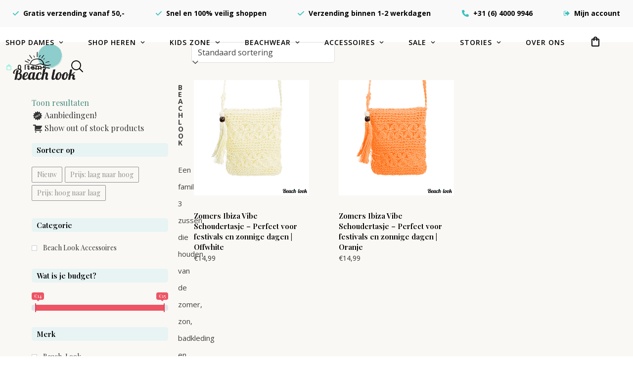

--- FILE ---
content_type: text/html; charset=UTF-8
request_url: https://beach-look.nl/product-tag/duurzame-tas-kopen/
body_size: 42826
content:
<!DOCTYPE html>
<html lang="nl-NL" class="wpex-classic-style">
<head>
<meta charset="UTF-8">
<link rel="profile" href="http://gmpg.org/xfn/11">
<meta name='robots' content='index, follow, max-image-preview:large, max-snippet:-1, max-video-preview:-1' />
<meta name="viewport" content="width=device-width, initial-scale=1">
<script>window._wca = window._wca || [];</script>

	<!-- This site is optimized with the Yoast SEO plugin v26.8 - https://yoast.com/product/yoast-seo-wordpress/ -->
	<title>duurzame tas kopen Archieven - Beach Look</title>
	<link rel="canonical" href="https://beach-look.nl/product-tag/duurzame-tas-kopen/" />
	<meta property="og:locale" content="nl_NL" />
	<meta property="og:type" content="article" />
	<meta property="og:title" content="duurzame tas kopen Archieven - Beach Look" />
	<meta property="og:url" content="https://beach-look.nl/product-tag/duurzame-tas-kopen/" />
	<meta property="og:site_name" content="Beach Look" />
	<meta name="twitter:card" content="summary_large_image" />
	<script type="application/ld+json" class="yoast-schema-graph">{"@context":"https://schema.org","@graph":[{"@type":"CollectionPage","@id":"https://beach-look.nl/product-tag/duurzame-tas-kopen/","url":"https://beach-look.nl/product-tag/duurzame-tas-kopen/","name":"duurzame tas kopen Archieven - Beach Look","isPartOf":{"@id":"https://beach-look.nl/#website"},"primaryImageOfPage":{"@id":"https://beach-look.nl/product-tag/duurzame-tas-kopen/#primaryimage"},"image":{"@id":"https://beach-look.nl/product-tag/duurzame-tas-kopen/#primaryimage"},"thumbnailUrl":"https://beach-look.nl/wp-content/uploads/2024/07/Beach-Look-Ibiza-schoudertasje-zomers-festival_2.jpg","breadcrumb":{"@id":"https://beach-look.nl/product-tag/duurzame-tas-kopen/#breadcrumb"},"inLanguage":"nl-NL"},{"@type":"ImageObject","inLanguage":"nl-NL","@id":"https://beach-look.nl/product-tag/duurzame-tas-kopen/#primaryimage","url":"https://beach-look.nl/wp-content/uploads/2024/07/Beach-Look-Ibiza-schoudertasje-zomers-festival_2.jpg","contentUrl":"https://beach-look.nl/wp-content/uploads/2024/07/Beach-Look-Ibiza-schoudertasje-zomers-festival_2.jpg","width":800,"height":800,"caption":"Ibiza tasje klein"},{"@type":"BreadcrumbList","@id":"https://beach-look.nl/product-tag/duurzame-tas-kopen/#breadcrumb","itemListElement":[{"@type":"ListItem","position":1,"name":"Home","item":"https://beach-look.nl/"},{"@type":"ListItem","position":2,"name":"duurzame tas kopen"}]},{"@type":"WebSite","@id":"https://beach-look.nl/#website","url":"https://beach-look.nl/","name":"Beach Look","description":"Badmode voor dames, heren &amp; kids","publisher":{"@id":"https://beach-look.nl/#organization"},"potentialAction":[{"@type":"SearchAction","target":{"@type":"EntryPoint","urlTemplate":"https://beach-look.nl/?s={search_term_string}"},"query-input":{"@type":"PropertyValueSpecification","valueRequired":true,"valueName":"search_term_string"}}],"inLanguage":"nl-NL"},{"@type":"Organization","@id":"https://beach-look.nl/#organization","name":"Beach Look","url":"https://beach-look.nl/","logo":{"@type":"ImageObject","inLanguage":"nl-NL","@id":"https://beach-look.nl/#/schema/logo/image/","url":"https://beach-look.nl/wp-content/uploads/2023/04/logo-beach-look.png","contentUrl":"https://beach-look.nl/wp-content/uploads/2023/04/logo-beach-look.png","width":300,"height":134,"caption":"Beach Look"},"image":{"@id":"https://beach-look.nl/#/schema/logo/image/"},"sameAs":["https://www.facebook.com/search/top?q=beach-look"]}]}</script>
	<!-- / Yoast SEO plugin. -->


<link rel='dns-prefetch' href='//cdn.jsdelivr.net' />
<link rel='dns-prefetch' href='//stats.wp.com' />
<link rel='dns-prefetch' href='//capi-automation.s3.us-east-2.amazonaws.com' />
<link rel='dns-prefetch' href='//fonts.googleapis.com' />
<link rel='dns-prefetch' href='//use.fontawesome.com' />
<link rel="alternate" type="application/rss+xml" title="Beach Look &raquo; feed" href="https://beach-look.nl/feed/" />
<link rel="alternate" type="application/rss+xml" title="Beach Look &raquo; reacties feed" href="https://beach-look.nl/comments/feed/" />
<link rel="alternate" type="application/rss+xml" title="Beach Look &raquo; duurzame tas kopen Tag feed" href="https://beach-look.nl/product-tag/duurzame-tas-kopen/feed/" />
<style id='wp-img-auto-sizes-contain-inline-css'>
img:is([sizes=auto i],[sizes^="auto," i]){contain-intrinsic-size:3000px 1500px}
/*# sourceURL=wp-img-auto-sizes-contain-inline-css */
</style>
<link rel='stylesheet' id='js_composer_front-css' href='https://beach-look.nl/wp-content/plugins/js_composer/assets/css/js_composer.min.css?ver=8.7.2' media='all' />
<link rel='stylesheet' id='sbi_styles-css' href='https://beach-look.nl/wp-content/plugins/instagram-feed/css/sbi-styles.min.css?ver=6.10.0' media='all' />
<style id='font-awesome-svg-styles-default-inline-css'>
.svg-inline--fa {
  display: inline-block;
  height: 1em;
  overflow: visible;
  vertical-align: -.125em;
}
/*# sourceURL=font-awesome-svg-styles-default-inline-css */
</style>
<link rel='stylesheet' id='font-awesome-svg-styles-css' href='https://beach-look.nl/wp-content/uploads/font-awesome/v6.4.0/css/svg-with-js.css' media='all' />
<style id='font-awesome-svg-styles-inline-css'>
   .wp-block-font-awesome-icon svg::before,
   .wp-rich-text-font-awesome-icon svg::before {content: unset;}
/*# sourceURL=font-awesome-svg-styles-inline-css */
</style>
<style id='woocommerce-inline-inline-css'>
.woocommerce form .form-row .required { visibility: visible; }
/*# sourceURL=woocommerce-inline-inline-css */
</style>
<link rel='stylesheet' id='sendcloud-checkout-css-css' href='https://beach-look.nl/wp-content/plugins/sendcloud-shipping/resources/css/sendcloud-checkout.css?ver=2.4.5' media='all' />
<link rel='stylesheet' id='parent-style-css' href='https://beach-look.nl/wp-content/themes/Total/style.css?ver=6.5' media='all' />
<link rel='stylesheet' id='wpex-woocommerce-css' href='https://beach-look.nl/wp-content/themes/Total/assets/css/frontend/woocommerce/core.min.css?ver=6.5' media='all' />
<link rel='stylesheet' id='wpex-google-font-open-sans-css' href='https://fonts.googleapis.com/css2?family=Open+Sans:ital,wght@0,100;0,200;0,300;0,400;0,500;0,600;0,700;0,800;0,900;1,100;1,200;1,300;1,400;1,500;1,600;1,700;1,800;1,900&#038;display=swap&#038;subset=latin' media='all' />
<link rel='stylesheet' id='wpex-google-font-playfair-display-css' href='https://fonts.googleapis.com/css2?family=Playfair+Display:ital,wght@0,100;0,200;0,300;0,400;0,500;0,600;0,700;0,800;0,900;1,100;1,200;1,300;1,400;1,500;1,600;1,700;1,800;1,900&#038;display=swap&#038;subset=latin' media='all' />
<link rel='stylesheet' id='wpex-style-css' href='https://beach-look.nl/wp-content/themes/total-child-theme/style.css?ver=6.5' media='all' />
<link rel='stylesheet' id='wpex-mobile-menu-breakpoint-max-css' href='https://beach-look.nl/wp-content/themes/Total/assets/css/frontend/breakpoints/max.min.css?ver=6.5' media='only screen and (max-width:1200px)' />
<link rel='stylesheet' id='wpex-mobile-menu-breakpoint-min-css' href='https://beach-look.nl/wp-content/themes/Total/assets/css/frontend/breakpoints/min.min.css?ver=6.5' media='only screen and (min-width:1201px)' />
<link rel='stylesheet' id='vcex-shortcodes-css' href='https://beach-look.nl/wp-content/themes/Total/assets/css/frontend/vcex-shortcodes.min.css?ver=6.5' media='all' />
<link rel='stylesheet' id='font-awesome-official-css' href='https://use.fontawesome.com/releases/v6.4.0/css/all.css' media='all' integrity="sha384-iw3OoTErCYJJB9mCa8LNS2hbsQ7M3C0EpIsO/H5+EGAkPGc6rk+V8i04oW/K5xq0" crossorigin="anonymous" />
<link rel='stylesheet' id='mollie-applepaydirect-css' href='https://beach-look.nl/wp-content/plugins/mollie-payments-for-woocommerce/public/css/mollie-applepaydirect.min.css?ver=1768872250' media='screen' />
<link rel='stylesheet' id='postnl-fe-checkout-css' href='https://beach-look.nl/wp-content/plugins/woo-postnl/assets/css/fe-checkout.css?ver=5.9.1' media='all' />
<link rel='stylesheet' id='wpex-wpbakery-css' href='https://beach-look.nl/wp-content/themes/Total/assets/css/frontend/wpbakery.min.css?ver=6.5' media='all' />
<link rel='stylesheet' id='yith-wacp-frontend-css' href='https://beach-look.nl/wp-content/plugins/yith-woocommerce-added-to-cart-popup-premium/assets/css/wacp-frontend.min.css?ver=2.35.0' media='all' />
<style id='yith-wacp-frontend-inline-css'>

			:root {
				--yith-wacp-box-width-size: 750px;
				--yith-wacp-box-height-size: 1100px;
				--yith-wacp-popup-border-radius: 0px 0px 0px 0px;
				--yith-wacp-close-color-normal: #c0c0c0;
				--yith-wacp-close-color-hover: #c0c0c0;
				--yith-wacp-overlay-color: rgba(0,0,0,0.2);
				--yith-wacp-popup-background: #ffffff;
				--yith-wacp-popup-message-alignment: left;
				--yith-wacp-notice-border-radius: 5px 5px 5px 5px;
				--yith-wacp-notice-colors-text: #000000;
				--yith-wacp-notice-colors-background: rgb(249,249,249);
				--yith-wacp-notice-icon-color: rgb(56,193,191);
				--yith-wacp-product-name-color-normal: #000000;
				--yith-wacp-product-name-color-hover: #008371;
				--yith-wacp-table-border-color: #e5e5e5;
				--yith-wacp-product-price-color: #000000;
				--yith-wacp-shipping-taxes-label-color-label: #000000;
				--yith-wacp-shipping-taxes-label-color-amount: #000000;
				--yith-wacp-cart-total-label-color-label: #000000;
				--yith-wacp-cart-total-label-color-amount: #000000;
				--yith-wacp-button-background-go-cart: rgb(255,255,255);
				--yith-wacp-button-text-color-go-cart: rgb(0,0,0);
				--yith-wacp-button-border-color-go-cart: rgb(234,234,234);
				--yith-wacp-button-hover-background-go-cart: rgb(255,255,255);
				--yith-wacp-button-hover-text-color-go-cart: rgb(0,0,0);
				--yith-wacp-button-hover-border-color-go-cart: rgb(232,232,232);
				--yith-wacp-button-background-go-checkout: rgb(56,193,191);
				--yith-wacp-button-text-color-go-checkout: rgb(0,0,0);
				--yith-wacp-button-border-color-go-checkout: rgb(56,193,191);
				--yith-wacp-button-hover-background-go-checkout: rgb(45,158,156);
				--yith-wacp-button-hover-text-color-go-checkout: rgb(0,0,0);
				--yith-wacp-button-hover-border-color-go-checkout: rgb(45,158,156);
				--yith-wacp-button-background-continue-shopping: rgb(64,64,64);
				--yith-wacp-button-text-color-continue-shopping: rgb(255,255,255);
				--yith-wacp-button-border-color-continue-shopping: rgb(64,64,64);
				--yith-wacp-button-hover-background-continue-shopping: rgb(86,86,86);
				--yith-wacp-button-hover-text-color-continue-shopping: rgb(255,255,255);
				--yith-wacp-button-hover-border-color-continue-shopping: rgb(86,86,86);
				--yith-wacp-actions-buttons-radius: 10px 10px 10px 10px;
				--yith-wacp-color-title-related: #000000;
				--yith-wacp-mini-cart-bg: #ffffff;
				--yith-wacp-mini-cart-shadow: #cccccc;
				--yith-wacp-mini-cart-counter: #008671;
				--yith-wacp-mini-cart-icon-color: #000000;
				--yith-wacp-mini-cart-borders: 5px 5px 5px 5px;
				}
				
			#yith-wacp-popup .yith-wacp-content .yith-wacp-message.custom-icon:before {
				background-image: url(https://beach-look.nl/wp-content/plugins/yith-woocommerce-added-to-cart-popup-premium/assets/images/check.svg);
				}
				
				
/*# sourceURL=yith-wacp-frontend-inline-css */
</style>
<link rel='stylesheet' id='wacp-scroller-plugin-css-css' href='https://beach-look.nl/wp-content/plugins/yith-woocommerce-added-to-cart-popup-premium/assets/css/perfect-scrollbar/perfect-scrollbar.min.css?ver=2.35.0' media='all' />
<link rel='stylesheet' id='prdctfltr-css' href='https://beach-look.nl/wp-content/plugins/prdctfltr/includes/css/styles.css?ver=8.1.1' media='all' />
<link rel='stylesheet' id='font-awesome-official-v4shim-css' href='https://use.fontawesome.com/releases/v6.4.0/css/v4-shims.css' media='all' integrity="sha384-TjXU13dTMPo+5ZlOUI1IGXvpmajjoetPqbUJqTx+uZ1bGwylKHNEItuVe/mg/H6l" crossorigin="anonymous" />
<script src="https://beach-look.nl/wp-includes/js/jquery/jquery.min.js?ver=3.7.1" id="jquery-core-js"></script>
<script src="https://beach-look.nl/wp-includes/js/jquery/jquery-migrate.min.js?ver=3.4.1" id="jquery-migrate-js"></script>
<script id="equal-height-columns-js-extra">
var equalHeightColumnElements = {"element-groups":{"1":{"selector":".wpex-carousel-entry-title.entry-title.wpex-mb-5","breakpoint":768},"2":{"selector":"","breakpoint":768}}};
//# sourceURL=equal-height-columns-js-extra
</script>
<script src="https://beach-look.nl/wp-content/plugins/equal-height-columns/public/js/equal-height-columns-public.js?ver=1.2.1" id="equal-height-columns-js"></script>
<script src="https://beach-look.nl/wp-content/plugins/woocommerce/assets/js/jquery-blockui/jquery.blockUI.min.js?ver=2.7.0-wc.10.4.3" id="wc-jquery-blockui-js" data-wp-strategy="defer"></script>
<script id="wc-add-to-cart-js-extra">
var wc_add_to_cart_params = {"ajax_url":"/wp-admin/admin-ajax.php","wc_ajax_url":"/?wc-ajax=%%endpoint%%","i18n_view_cart":"Winkelmand bekijken","cart_url":"https://beach-look.nl/winkelmand/","is_cart":"","cart_redirect_after_add":"no"};
//# sourceURL=wc-add-to-cart-js-extra
</script>
<script src="https://beach-look.nl/wp-content/plugins/woocommerce/assets/js/frontend/add-to-cart.min.js?ver=10.4.3" id="wc-add-to-cart-js" data-wp-strategy="defer"></script>
<script src="https://beach-look.nl/wp-content/plugins/woocommerce/assets/js/js-cookie/js.cookie.min.js?ver=2.1.4-wc.10.4.3" id="wc-js-cookie-js" defer data-wp-strategy="defer"></script>
<script id="woocommerce-js-extra">
var woocommerce_params = {"ajax_url":"/wp-admin/admin-ajax.php","wc_ajax_url":"/?wc-ajax=%%endpoint%%","i18n_password_show":"Wachtwoord weergeven","i18n_password_hide":"Wachtwoord verbergen"};
//# sourceURL=woocommerce-js-extra
</script>
<script src="https://beach-look.nl/wp-content/plugins/woocommerce/assets/js/frontend/woocommerce.min.js?ver=10.4.3" id="woocommerce-js" defer data-wp-strategy="defer"></script>
<script src="https://beach-look.nl/wp-content/plugins/js_composer/assets/js/vendors/woocommerce-add-to-cart.js?ver=8.7.2" id="vc_woocommerce-add-to-cart-js-js"></script>
<script id="wpex-core-js-extra">
var wpex_theme_params = {"selectArrowIcon":"\u003Cspan class=\"wpex-select-arrow__icon wpex-icon--sm wpex-flex wpex-icon\" aria-hidden=\"true\"\u003E\u003Csvg viewBox=\"0 0 24 24\" xmlns=\"http://www.w3.org/2000/svg\"\u003E\u003Crect fill=\"none\" height=\"24\" width=\"24\"/\u003E\u003Cg transform=\"matrix(0, -1, 1, 0, -0.115, 23.885)\"\u003E\u003Cpolygon points=\"17.77,3.77 16,2 6,12 16,22 17.77,20.23 9.54,12\"/\u003E\u003C/g\u003E\u003C/svg\u003E\u003C/span\u003E","customSelects":".widget_categories form,.widget_archive select,.vcex-form-shortcode select,.woocommerce-ordering .orderby,#dropdown_product_cat,.single-product .variations_form .variations select","scrollToHash":"1","localScrollFindLinks":"1","localScrollHighlight":"1","localScrollUpdateHash":"1","scrollToHashTimeout":"500","localScrollTargets":"li.local-scroll a, a.local-scroll, .local-scroll-link, .local-scroll-link \u003E a,.sidr-class-local-scroll-link,li.sidr-class-local-scroll \u003E span \u003E a,li.sidr-class-local-scroll \u003E a","scrollToBehavior":"smooth"};
//# sourceURL=wpex-core-js-extra
</script>
<script src="https://beach-look.nl/wp-content/themes/Total/assets/js/frontend/core.min.js?ver=6.5" id="wpex-core-js" defer data-wp-strategy="defer"></script>
<script id="wpex-inline-js-after">
!function(){const e=document.querySelector("html"),t=()=>{const t=window.innerWidth-document.documentElement.clientWidth;t&&e.style.setProperty("--wpex-scrollbar-width",`${t}px`)};t(),window.addEventListener("resize",(()=>{t()}))}();
//# sourceURL=wpex-inline-js-after
</script>
<script src="https://beach-look.nl/wp-content/themes/Total/assets/js/frontend/search/drop-down.min.js?ver=6.5" id="wpex-search-drop_down-js" defer data-wp-strategy="defer"></script>
<script id="wpex-sticky-header-js-extra">
var wpex_sticky_header_params = {"breakpoint":"1201","startPoint":"300","shrink":"1","shrinkOnMobile":"1","shrinkHeight":"80","shrink_speed":".3s","shrink_delay":"1"};
//# sourceURL=wpex-sticky-header-js-extra
</script>
<script src="https://beach-look.nl/wp-content/themes/Total/assets/js/frontend/sticky/header.min.js?ver=6.5" id="wpex-sticky-header-js" defer data-wp-strategy="defer"></script>
<script id="wpex-mobile-menu-sidr-js-extra">
var wpex_mobile_menu_sidr_params = {"breakpoint":"1200","i18n":{"openSubmenu":"Open submenu of %s","closeSubmenu":"Close submenu of %s"},"openSubmenuIcon":"\u003Cspan class=\"wpex-open-submenu__icon wpex-transition-transform wpex-duration-300 wpex-icon\" aria-hidden=\"true\"\u003E\u003Csvg xmlns=\"http://www.w3.org/2000/svg\" viewBox=\"0 0 448 512\"\u003E\u003Cpath d=\"M201.4 342.6c12.5 12.5 32.8 12.5 45.3 0l160-160c12.5-12.5 12.5-32.8 0-45.3s-32.8-12.5-45.3 0L224 274.7 86.6 137.4c-12.5-12.5-32.8-12.5-45.3 0s-12.5 32.8 0 45.3l160 160z\"/\u003E\u003C/svg\u003E\u003C/span\u003E","source":"#site-navigation, #mobile-menu-search","side":"right","dark_surface":"1","displace":"","aria_label":"Mobile menu","aria_label_close":"Close mobile menu","class":"has-background","speed":"300"};
//# sourceURL=wpex-mobile-menu-sidr-js-extra
</script>
<script src="https://beach-look.nl/wp-content/themes/Total/assets/js/frontend/mobile-menu/sidr.min.js?ver=6.5" id="wpex-mobile-menu-sidr-js" defer data-wp-strategy="defer"></script>
<script src="https://stats.wp.com/s-202605.js" id="woocommerce-analytics-js" defer data-wp-strategy="defer"></script>
<script id="wc-cart-fragments-js-extra">
var wc_cart_fragments_params = {"ajax_url":"/wp-admin/admin-ajax.php","wc_ajax_url":"/?wc-ajax=%%endpoint%%","cart_hash_key":"wc_cart_hash_096ae558e634ff12b7a4007d0a98d63e","fragment_name":"wc_fragments_096ae558e634ff12b7a4007d0a98d63e","request_timeout":"5000"};
//# sourceURL=wc-cart-fragments-js-extra
</script>
<script src="https://beach-look.nl/wp-content/plugins/woocommerce/assets/js/frontend/cart-fragments.min.js?ver=10.4.3" id="wc-cart-fragments-js" defer data-wp-strategy="defer"></script>
<script></script><link rel="https://api.w.org/" href="https://beach-look.nl/wp-json/" /><link rel="alternate" title="JSON" type="application/json" href="https://beach-look.nl/wp-json/wp/v2/product_tag/1688" /><link rel="EditURI" type="application/rsd+xml" title="RSD" href="https://beach-look.nl/xmlrpc.php?rsd" />
<meta name="generator" content="WordPress 6.9" />
<meta name="generator" content="WooCommerce 10.4.3" />

		<!-- GA Google Analytics @ https://m0n.co/ga -->
		<script async src="https://www.googletagmanager.com/gtag/js?id=G-J967F3M8XB"></script>
		<script>
			window.dataLayer = window.dataLayer || [];
			function gtag(){dataLayer.push(arguments);}
			gtag('js', new Date());
			gtag('config', 'G-J967F3M8XB');
		</script>

		<style>img#wpstats{display:none}</style>
		<!-- Google site verification - Google for WooCommerce -->
<meta name="google-site-verification" content="3sJSYmv2CBNOfwdzZJumnFsuB9oEeSN6xcs8GvS0k8I" />
<link rel="icon" href="https://beach-look.nl/wp-content/uploads/2023/03/fav-32.png" sizes="32x32"><link rel="shortcut icon" href="https://beach-look.nl/wp-content/uploads/2023/03/fav-32.png"><link rel="apple-touch-icon" href="https://beach-look.nl/wp-content/uploads/2023/03/fav-57.png" sizes="57x57" ><link rel="apple-touch-icon" href="https://beach-look.nl/wp-content/uploads/2023/03/fav-76.png" sizes="76x76" ><link rel="apple-touch-icon" href="https://beach-look.nl/wp-content/uploads/2023/03/fav-120.png" sizes="120x120"><link rel="apple-touch-icon" href="https://beach-look.nl/wp-content/uploads/2023/03/fav-152.png" sizes="114x114">	<noscript><style>.woocommerce-product-gallery{ opacity: 1 !important; }</style></noscript>
				<script  type="text/javascript">
				!function(f,b,e,v,n,t,s){if(f.fbq)return;n=f.fbq=function(){n.callMethod?
					n.callMethod.apply(n,arguments):n.queue.push(arguments)};if(!f._fbq)f._fbq=n;
					n.push=n;n.loaded=!0;n.version='2.0';n.queue=[];t=b.createElement(e);t.async=!0;
					t.src=v;s=b.getElementsByTagName(e)[0];s.parentNode.insertBefore(t,s)}(window,
					document,'script','https://connect.facebook.net/en_US/fbevents.js');
			</script>
			<!-- WooCommerce Facebook Integration Begin -->
			<script  type="text/javascript">

				fbq('init', '888333151900972', {}, {
    "agent": "woocommerce_0-10.4.3-3.5.15"
});

				document.addEventListener( 'DOMContentLoaded', function() {
					// Insert placeholder for events injected when a product is added to the cart through AJAX.
					document.body.insertAdjacentHTML( 'beforeend', '<div class=\"wc-facebook-pixel-event-placeholder\"></div>' );
				}, false );

			</script>
			<!-- WooCommerce Facebook Integration End -->
			<script type="application/ld+json">{ "@context": "http://schema.org","@type": "Organization","name": "Beach-Look","legalName" : "Beach-Look","url": "https://beach-look.nl/" ,"logo": "","foundingDate": "","founders": [{"@type": "Person","name": ""},{"@type": "Person","name": ""} ],"address": {"@type": "PostalAddress","streetAddress": "Kalkwijk 4","addressLocality": "De Krim","addressRegion": "Overijssel","postalCode": "7782 PX","addressCountry": "De Krim"},"contactPoint": {"@type": "ContactPoint","contactType": "customer support","telephone": "06 4000 9946","email": "info@beach-look.nl"},"sameAs": []}</script><!-- Custom CSS -->
<style>
/* ===== WooCommerce Styling ===== */

/* Productfotomateriaal goed uitgelijnd in de categorie */

.woocommerce ul.products li.product a img {
   width: 100%;
   display: block;
   margin: 0 0 1em;
   box-shadow: none;
   object-fit: contain;
}

.woocommerce-Tabs-panel h2:first-child {
    display: none;
}

.woocommerce .products .product-inner {
    padding:5px 5px 10px ;
}

.woocommerce .widget_shopping_cart_content .buttons .button {
    float: left;
    width: 100%;
    text-align: center;
    margin: 5px;
}

#sidebar .widget-title {
    border-radius: 5px;
}

/* verberg titel van afbeelding bij lightbox productpagina */
.fancybox-caption__title {
    display: none;
}

/* verzendmethodes uitlijning */
form.woocommerce-checkout label {
    display: inline-block;
}

@media only screen and (max-width: 1124px) {
.header-two-aside {
  display: none;
}
}

.woocommerce-order-received h2 {
font-size: 26px;
}

.woocommerce-bacs-bank-details {
margin-bottom: 30px!important;
}

.woocommerce .product .stock {
color: #000!important;
font-weight: 800;
}

.prdctfltr_filter_title {
margin-bottom: 20px;
}

.logo-mo {margin-bottom: -4px; margin-left:3px;}

.wc_payment_methods li label {
display: inline!important; }

.woocommerce-cart-form {
    margin-top: 30px;
}

/* ==== Alg. Styling ==== */

.kolom-links {
max-width: 650px;
}

@media only screen and (max-width: 768px) {
.kolom-links { 

    max-width: none;
}
}


/* minder 'hoge' divider */
.page-id-23810 .home-2 > .wpex-shape-divider-flip svg {
    transform: translateX(-50%) rotateY(180deg);
    height: 80px;
}

/* Iconen submenu uitlijning */
.menu-icoon {
margin-bottom: -5px;
}

/* geen shaduw knoptekst */
span.theme-button-inner {
  text-shadow: none;
}

/* sale badge tekst */
.woocommerce span.onsale {
  font-weight: 700;
}

/* Top bar items */
.wpex-ml-20 {
  display: inline-block!important;
}

.wpex-mr-10 {
color: #79efdc;
}

/* groene overlay banner onderkant homepagina */
.gradient {
  background: rgb(121,173,173);
background: linear-gradient(105deg, rgba(121,173,173,0.896796218487395) 5%, rgba(142,204,203,0.8547794117647058) 30%, rgba(196,228,228,0.4962359943977591) 60%, rgba(255,255,255,0) 100%);
}

/* Hover add-to-cart knoppen zwarte tekst */
.wpex-loop-product-images .wpex-loop-product-add-to-cart>.button {
  color: #000;
}

/* verberg bepaalde extr informatie tabelonderdelen */
.woocommerce-product-attributes-item--weight,
.woocommerce-product-attributes-item--dimensions,
woocommerce-product-attributes-item--attribute_pa_maat {
display: none;
}
tr.woocommerce-product-attributes-item.woocommerce-product-attributes-item--attribute_pa_merk {
    display: none;
}

/* gravity forms legenda verbergen*/
.gform_required_legend {
display: none;
}

/* Nieuwsbriefknop */
.gform_wrapper.gravity-theme #field_submit .gform-button--width-full {
  height: 42px;
  line-height: 18px;
}

/* Contactformulier */
.column-half, .column-full{
	float: left;
	position: relative;
	width:100%;
}

/*- Media query -*/
/*@media only screen and (min-width: 1024px) { 
	.column-half{
		width: 49%;
	}
	.first {
	margin-right: 2%
}	
}*/

/* ==== YITH Add to Cart Popup ===*/

#yith-wacp-popup .yith-wacp-content .yith-wacp-cart-info>.cart-totals,
#yith-wacp-popup .yith-wacp-content .product-info .product-title {
  font-size: 19px;
  font-weight: 500;
}

#yith-wacp-popup .yith-wacp-content .product-info .product-price {
  font-weight: 700;
}

#yith-wacp-popup .yith-wacp-content .yith-wacp-related>h4 {
  font-weight: 900;
}

@media only screen and (max-width: 959px) {
.prdctfltr_wc_widget.prdctfltr_wc {
display: none;
}
}

@media only screen and (min-width:960px) {
.prdctfltr_wc .prdctfltr_filter_title .prdctfltr_woocommerce_filter {
display: none;
}
.prdctfltr_woocommerce_filter_title {
  pointer-events: none;
}
}

#yith-wacp-popup .yith-wacp-main {
  padding: 10px 0px;
}

/*sidebar verbergen op zoekresultaten pagina*/
.search-results .prdctfltr_wc_widget.prdctfltr_wc,
.search-no-results .prdctfltr_wc_widget.prdctfltr_wc {
display: none;
}


</style>
<!-- Generated by https://wordpress.org/plugins/theme-junkie-custom-css/ -->
<noscript><style>body:not(.content-full-screen) .wpex-vc-row-stretched[data-vc-full-width-init="false"]{visibility:visible;}</style></noscript><meta name="generator" content="XforWooCommerce.com - Product Filter for WooCommerce"/>		<style id="wp-custom-css">
			/* Tweak menu paddings */.navbar-style-two.no-borders .dropdown-menu >li >a{padding:0;margin-right:30px;}.navbar-style-two.no-borders .dropdown-menu >li.woo-menu-icon >a{margin-right:0;}/* Position header menu cart counter next to icon */body .wcmenucart-details.count{position:static;}/* Slim down default page header title with background height and opacity .page-header-table{height:280px;}body .background-image-page-header-overlay{-webkit-opacity:0.35;-moz-opacity:0.35;opacity:0.35;}*//* Add more spacing between shop items */.woocommerce .wpex-row.products ul,.woocommerce ul.wpex-row.products{margin:0 -20px;}/* Hide product non-sale price .woocommerce ul.products li.product .price del,.wpex-carousel-entry-price del{display:none;}*/.woocommerce .wpex-row.products ul .col,.woocommerce ul.wpex-row.products .col{padding:0 20px;margin-bottom:40px;}/* Tweak product price font */.woocommerce ul.products li.product .price ins,.woocommerce ul.products li.product .price .amount{font-weight:400;font-size:14px;}/* make space above product price entry smaller */.woocommerce ul.products li.product .price{margin:0;padding:0;}/* Alter font for mailchimp form */.vcex-newsletter-form-wrap input[type="email"]{font-family:Georgia;font-style:italic;}/* Logged in logged out menu links */body #wrap li.logged-in{display:none;}body.logged-in li.logged-out{display:none;}body.logged-in #wrap li.logged-in{display:inline-block;}/* Mobile Menu Toggle Font Size */#wpex-mobile-menu-navbar .mobile-menu-toggle{font-size:16px;text-transform:uppercase;}/* Display cart in mobile menu */.mobile-toggle-nav-ul li.woo-menu-icon{display:block;}/* Mobile Menu Button Color */.mobile-toggle-nav-search{margin-top:10px;}.mobile-toggle-nav-search .searchform-submit{background:#dda2a3;}/* Comments tweaks */#comments .comment-meta .fn{font-size:12px;}#comments .comment-author .avatar{border:0;padding:0;}/* Extra ruimte tussen productgrid en categorie-tekst */.category-description-below-products{margin-top:60px;}/* Beach-Look:Shop CTA tegel (categoriepagina's) */.bl-shop-cta{background:#f7f7f7;border:1px solid rgba(0,0,0,.06);border-left:4px solid rgba(0,0,0,.15);border-radius:14px;padding:22px;margin:28px 0;}.bl-shop-cta__kicker{display:inline-block;font-size:12px;letter-spacing:.08em;text-transform:uppercase;opacity:.7;margin-bottom:6px;}.bl-shop-cta__title{margin:6px 0 8px;font-size:20px;line-height:1.2;}.bl-shop-cta__text{margin:0 0 16px;opacity:.85;}.bl-shop-cta__links{display:flex;flex-wrap:wrap;gap:10px;}.bl-shop-cta__chip{display:inline-flex;align-items:center;padding:10px 12px;border-radius:999px;background:#ffffff;border:1px solid rgba(0,0,0,.10);text-decoration:none !important;line-height:1;transition:transform .12s ease,box-shadow .12s ease,border-color .12s ease;}.bl-shop-cta__chip:hover,.bl-shop-cta__chip:focus{transform:translateY(-1px);box-shadow:0 6px 18px rgba(0,0,0,.08);border-color:rgba(0,0,0,.18);outline:none;}@media (max-width:600px){.bl-shop-cta{padding:18px;}.bl-shop-cta__title{font-size:18px;}.bl-shop-cta__chip{width:100%;justify-content:center;}}		</style>
		<noscript><style> .wpb_animate_when_almost_visible { opacity: 1; }</style></noscript><style data-type="wpex-css" id="wpex-css">/*TYPOGRAPHY*/:root{--wpex-body-font-family:'Open Sans',sans-serif;--wpex-body-font-size:16px;--wpex-body-color:#333333;--wpex-body-line-height:34px;}:root{--wpex-btn-font-weight:500;--wpex-btn-letter-spacing:0px;--wpex-btn-text-transform:uppercase;}#top-bar-content{font-family:'Open Sans',sans-serif;font-weight:700;font-size:14px;}.main-navigation-ul .link-inner{font-weight:600;font-size:14px;letter-spacing:1px;}.main-navigation-ul .sub-menu .link-inner{font-weight:400;font-size:14px;}.wpex-mobile-menu,#sidr-main{font-size:14px;}.blog-entry-title.entry-title,.blog-entry-title.entry-title a,.blog-entry-title.entry-title a:hover{font-weight:700;font-size:24px;}body.single-post .single-post-title{font-weight:700;}.site-breadcrumbs{font-size:14px;}#sidebar{font-family:'Playfair Display';}.sidebar-box .widget-title{font-size:15px;}.theme-heading{font-size:15px;letter-spacing:1.5px;text-transform:uppercase;}h1,.wpex-h1{font-family:'Playfair Display';font-weight:500;font-size:30px;color:#ffffff;line-height:1.5em;letter-spacing:-1px;margin-block-start:-8px;margin-block-end:6px;}h2,.wpex-h2{font-family:'Playfair Display';font-size:48px;line-height:1.5em;margin-block-end:10px;}h3,.wpex-h3{font-family:'Playfair Display';font-weight:800;font-size:18px;line-height:1em;margin-block-end:8px;}#footer-widgets{font-size:15px;}.footer-widget .widget-title{font-family:'Open Sans',sans-serif;font-weight:700;font-size:14px;line-height:1em;text-transform:uppercase;margin:5px 0px 20px 0px;}#copyright{font-size:13px;}.woocommerce-loop-product__title,.woocommerce-loop-category__title{font-weight:600;font-size:15px;color:#333333;line-height:1.4em;margin:0px;}.woocommerce div.product .product_title{font-family:'Playfair Display';font-weight:100;font-size:30px;line-height:1em;margin:0px 0px 15px 0px;}.up-sells >h2,.related.products >h2,.woocommerce-tabs .panel >h2{font-size:18px;line-height:1.5;}@media(max-width:1024px){h2,.wpex-h2{font-size:42px;}}@media(max-width:959px){h2,.wpex-h2{font-size:40px;}}@media(max-width:767px){h2,.wpex-h2{font-size:40px;}}@media(max-width:479px){h2,.wpex-h2{font-size:36px;}}/*ADVANCED STYLING CSS*/:where(.woocommerce-pagination){text-align:center}/*CUSTOMIZER STYLING*/:root{--wpex-accent:#000000;--wpex-accent-alt:#000000;--wpex-link-color:#44897f;--wpex-hover-heading-link-color:#44897f;--wpex-hover-link-color:#57afa2;--wpex-btn-padding:12px 24px;--wpex-btn-border-radius:0px;--wpex-btn-color:#ffffff;--wpex-hover-btn-color:#ffffff;--wpex-btn-bg:#404040;--wpex-hover-btn-bg:#38c1bf;--wpex-input-padding:15px;--wpex-input-border-radius:5px;--wpex-input-bg:#ffffff;--wpex-focus-input-bg:#ffffff;--wpex-input-border-color:#dddddd;--wpex-focus-input-border-color:#dddddd;--wpex-input-border-width:1px;--wpex-focus-input-color:#78a5a0;--wpex-focus-input-bg:#f2f9f9;--wpex-table-thead-bg:#e1f2ef;--wpex-table-thead-color:#000000;--wpex-table-th-color:#0a0a0a;--wpex-table-cell-border-color:#f7f7f7;--wpex-table-cell-padding:10px;--wpex-pagination-font-size:16px;--wpex-pagination-border-width:0px;--wpex-pagination-link-color:#000000;--wpex-hover-pagination-link-color:#ffffff;--wpex-active-pagination-link-color:#ffffff;--wpex-active-pagination-link-color:#ffffff;--wpex-hover-pagination-link-bg:#191919;--wpex-active-pagination-link-bg:#191919;--wpex-active-pagination-link-bg:#191919;--wpex-site-header-shrink-start-height:80px;--wpex-site-header-shrink-end-height:60px;--wpex-dropmenu-colored-top-border-color:#daefed;--wpex-vc-column-inner-margin-bottom:40px;--wpex-woo-product-gallery-width:44%;--wpex-woo-product-summary-width:50%;}::selection{background:#e1f2ef;}::-moz-selection{background:#e1f2ef;}.page-header.background-image-page-header{min-height:100px;}.background-image-page-header-overlay{background-color:#1ceacb;}.page-header.wpex-supports-mods{padding-block-start:10px;padding-block-end:10px;background-color:#ffffff;border-top-color:#ffffff;border-top-width:0px;}.page-header.wpex-supports-mods .page-header-title{color:#000000;}.site-breadcrumbs{color:#65c6b5;}.site-breadcrumbs .sep{color:#65c6b5;}.site-breadcrumbs a{color:#707070;}.site-breadcrumbs a:hover{color:#000000;}#site-scroll-top{min-width:30px;min-height:30px;font-size:21px;border-radius:50%!important;margin-inline-end:20px;margin-block-end:20px;background-color:#8c8c8c;color:#ffffff;}#site-scroll-top:hover{color:#ffffff;}:root,.site-boxed.wpex-responsive #wrap{--wpex-container-width:1200px;}#top-bar-wrap{background-color:#f9f9f9;border-color:#f9f9f9;}.wpex-top-bar-sticky{background-color:#f9f9f9;}#top-bar{color:#000000;--wpex-text-2:#000000;--wpex-text-3:#000000;--wpex-text-4:#000000;padding-block-start:10px;padding-block-end:10px;}.header-padding{padding-block-start:30px;padding-block-end:0px;}.logo-padding{padding-block-end:10px;}#site-navigation-wrap{--wpex-main-nav-gutter:28px;--wpex-main-nav-link-padding-x:2px;--wpex-main-nav-border-color:#ffffff;--wpex-main-nav-link-color:#000000;--wpex-hover-main-nav-link-color:#000000;--wpex-active-main-nav-link-color:#000000;--wpex-hover-main-nav-link-color:#72a5a4;--wpex-active-main-nav-link-color:#72a5a4;--wpex-dropmenu-bg:#f7fcfb;--wpex-dropmenu-caret-bg:#f7fcfb;--wpex-dropmenu-border-color:#ebfdfa;--wpex-dropmenu-caret-border-color:#ebfdfa;--wpex-megamenu-divider-color:#ebfdfa;--wpex-dropmenu-link-color:#000000;--wpex-hover-dropmenu-link-color:#606060;--wpex-megamenu-padding:15px;--wpex-megamenu-heading-color:#3a5959;--wpex-megamenu-heading-font-weight:900;}#site-navigation-wrap .megamenu{--wpex-dropmenu-link-padding-y:8px;}.wpex-menu-search-icon,.wpex-header-search-icon__icon{font-size:24px;}#wpex-mobile-menu-fixed-top,#wpex-mobile-menu-navbar{background:#191919;}.mobile-menu-toggle{--wpex-hamburger-icon-bar-height:2px;}#mobile-menu,#mobile-icons-menu{--wpex-link-color:#51a09a;--wpex-hover-link-color:#51a09a;--wpex-hover-link-color:#51a09a;}#sidr-main,.sidr-class-dropdown-menu ul{background-color:#ffffff;}#sidr-main{color:#000000;--wpex-link-color:#000000;--wpex-text-2:#000000;--wpex-hover-link-color:#51a09a;}.mobile-toggle-nav{background:#191919;color:#ffffff;--wpex-link-color:#ffffff;--wpex-hover-link-color:#ffffff;}.mobile-toggle-nav-ul,.mobile-toggle-nav-ul a{border-color:#222222;}#sidebar .widget-title{color:#000000;background-color:#e8f4f4;padding:5px 10px 5px 10px;}.author-bio{background-color:#ffffff;}#footer-inner{padding-block-start:80px;padding-block-end:80px;}#footer{--wpex-surface-1:#faf8f4;background-color:#faf8f4;color:#404040;--wpex-heading-color:#404040;--wpex-text-2:#404040;--wpex-text-3:#404040;--wpex-text-4:#404040;--wpex-link-color:#404040;--wpex-hover-link-color:#404040;}.footer-widget .widget-title{padding-block-end:10px;}.footer-widget{padding-block-end:30px;}.footer-box.col-1{width:40%;}.footer-box.col-2{width:20%;}.footer-box.col-3{width:20%;}.footer-box.col-4{width:20%;}.footer-box.col-5{width:20%;}.footer-box.col-6{width:20%;}#footer-bottom{padding:10px;background-color:#fffdf9;color:#404040;--wpex-text-2:#404040;--wpex-text-3:#404040;--wpex-text-4:#404040;--wpex-link-color:#404040;--wpex-hover-link-color:#404040;--wpex-hover-link-color:#404040;}.wcmenucart-icon,.wpex-header-cart-icon__icon{font-size:24px;}.wcmenucart-details.count.t-bubble,.wpex-header-cart-icon__count--bubble{background-color:#f9e57a;color:#000000;}.woocommerce .products .product .star-rating{display:none;}.woocommerce .products .product a.button{display:none;}.woocommerce span.onsale{background-color:#000000;color:#ffffff;}.woocommerce span.onsale,.woocommerce .outofstock-badge{border-radius:30px;padding:20px 12px;}.wpex-loop-product-add-to-cart{--wpex-woo-btn-bg:#38c1bf;}.woocommerce ul.products li.product .woocommerce-loop-product__title,.woocommerce ul.products li.product .woocommerce-loop-category__title{color:#000000;}li.product .price{--wpex-woo-price-color:#333333;}.price{font-weight:400;}.product .summary{--wpex-woo-price-color:#404040;}.woocommerce p.stars{--wpex-star-rating-color:#ea826e;}.woocommerce .star-rating{--wpex-star-rating-color:#ea826e;}.woocommerce div.product .woocommerce-tabs ul.tabs li.active a{border-color:#f9e57a;}@media only screen and (min-width:960px){:root{--wpex-content-area-width:72%;--wpex-primary-sidebar-width:24%;}#site-logo .logo-img{max-width:200px;}}@media only screen and (max-width:767px){#site-logo .logo-img{max-width:140px;}}@media only screen and (min-width:768px) and (max-width:959px){#site-logo .logo-img{max-width:240px;}}</style></head>

<body class="archive tax-product_tag term-duurzame-tas-kopen term-1688 wp-custom-logo wp-embed-responsive wp-theme-Total wp-child-theme-total-child-theme theme-Total woocommerce woocommerce-page woocommerce-no-js wpex-theme wpex-responsive full-width-main-layout no-composer wpex-live-site wpex-has-primary-bottom-spacing site-full-width content-left-sidebar has-sidebar has-topbar sidebar-widget-icons hasnt-overlay-header wpex-has-fixed-footer page-header-disabled wpex-antialiased has-mobile-menu wpex-mobile-toggle-menu-icon_buttons wpex-no-js prdctfltr-shop wpb-js-composer js-comp-ver-8.7.2 vc_responsive">


	
<a href="#content" class="skip-to-content">Skip to content</a>

	
	<span data-ls_id="#site_top" tabindex="-1"></span>
	<div id="outer-wrap" class="wpex-overflow-clip">
		
		
		
		<div id="wrap" class="wpex-clr">

			
			<div id="top-bar-wrap" class="top-bar-full-width wpex-border-b wpex-border-main wpex-border-solid wpex-text-sm hide-at-mm-breakpoint wpex-text-center wpex-print-hidden">
			<div id="top-bar" class="container wpex-relative wpex-py-15 wpex-text-center wpex-md-text-center">
	<div id="top-bar-social-alt" class="top-bar-centered"><div class="templatera_shortcode"><style type="text/css" data-type="vc_shortcodes-custom-css">.vc_custom_1685964566383{padding-right: 2% !important;padding-left: 2% !important;}</style><div class="vc_row wpb_row vc_row-fluid vc_custom_1685964566383 wpex-relative no-bottom-margins"><div class="wpb_column vc_column_container vc_col-sm-12"><div class="vc_column-inner"><div class="wpb_wrapper"><style>.vcex-bullets.vcex_697ac79c5dcc2 .vcex-bullets-icon{color:#38c1bf;}.vcex-bullets.vcex_697ac79c5dcc2{font-size:14px;font-weight:700;}</style><div class="vcex-module vcex-bullets vcex-bullets--horizontal wpex-gap-10 wpex-justify-between vcex-bullets-ni wpex-text-center vcex_697ac79c5dcc2">
<ul role="list">
 	<li><span  style="color:#38c1bf;margin-right:5px;" class="wpex-icon" aria-hidden="true"><svg xmlns="http://www.w3.org/2000/svg" viewBox="0 0 448 512"><path d="M438.6 105.4c12.5 12.5 12.5 32.8 0 45.3l-256 256c-12.5 12.5-32.8 12.5-45.3 0l-128-128c-12.5-12.5-12.5-32.8 0-45.3s32.8-12.5 45.3 0L160 338.7 393.4 105.4c12.5-12.5 32.8-12.5 45.3 0z"/></svg></span> Gratis verzending vanaf 50,-</li>
 	<li><span  style="color:#38c1bf;margin-right:5px;" class="wpex-icon" aria-hidden="true"><svg xmlns="http://www.w3.org/2000/svg" viewBox="0 0 448 512"><path d="M438.6 105.4c12.5 12.5 12.5 32.8 0 45.3l-256 256c-12.5 12.5-32.8 12.5-45.3 0l-128-128c-12.5-12.5-12.5-32.8 0-45.3s32.8-12.5 45.3 0L160 338.7 393.4 105.4c12.5-12.5 32.8-12.5 45.3 0z"/></svg></span> Snel en 100% veilig shoppen</li>
 	<li><span  style="color:#38c1bf;margin-right:5px;" class="wpex-icon" aria-hidden="true"><svg xmlns="http://www.w3.org/2000/svg" viewBox="0 0 448 512"><path d="M438.6 105.4c12.5 12.5 12.5 32.8 0 45.3l-256 256c-12.5 12.5-32.8 12.5-45.3 0l-128-128c-12.5-12.5-12.5-32.8 0-45.3s32.8-12.5 45.3 0L160 338.7 393.4 105.4c12.5-12.5 32.8-12.5 45.3 0z"/></svg></span> Verzending binnen 1-2 werkdagen</li>
 	<li><span  style="color:#38c1bf;margin-right:5px;" class="wpex-icon" aria-hidden="true"><svg xmlns="http://www.w3.org/2000/svg" viewBox="0 0 512 512"><path d="M164.9 24.6c-7.7-18.6-28-28.5-47.4-23.2l-88 24C12.1 30.2 0 46 0 64C0 311.4 200.6 512 448 512c18 0 33.8-12.1 38.6-29.5l24-88c5.3-19.4-4.6-39.7-23.2-47.4l-96-40c-16.3-6.8-35.2-2.1-46.3 11.6L304.7 368C234.3 334.7 177.3 277.7 144 207.3L193.3 167c13.7-11.2 18.4-30 11.6-46.3l-40-96z"/></svg></span> <a href="tel:3164000 9946">+31 (6) 4000 9946</a></li>
 	<li><span  style="color:#38c1bf;margin-right:5px;" class="wpex-icon" aria-hidden="true"><svg xmlns="http://www.w3.org/2000/svg" viewBox="0 0 29 32"><path d="M11.429 25.714q0 0.071 0.018 0.357t0.009 0.473-0.054 0.42-0.179 0.348-0.366 0.116h-5.714q-2.125 0-3.634-1.509t-1.509-3.634v-12.571q0-2.125 1.509-3.634t3.634-1.509h5.714q0.232 0 0.402 0.17t0.17 0.402q0 0.071 0.018 0.357t0.009 0.473-0.054 0.42-0.179 0.348-0.366 0.116h-5.714q-1.179 0-2.018 0.839t-0.839 2.018v12.571q0 1.179 0.839 2.018t2.018 0.839h5.571t0.205 0.018 0.205 0.054 0.143 0.098 0.125 0.161 0.036 0.241zM28 16q0 0.464-0.339 0.804l-9.714 9.714q-0.339 0.339-0.804 0.339t-0.804-0.339-0.339-0.804v-5.143h-8q-0.464 0-0.804-0.339t-0.339-0.804v-6.857q0-0.464 0.339-0.804t0.804-0.339h8v-5.143q0-0.464 0.339-0.804t0.804-0.339 0.804 0.339l9.714 9.714q0.339 0.339 0.339 0.804z"></path></svg></span> <a href="https://beach-look.nl/mijn-account/">Mijn account</a></li>
</ul>
</div></div></div></div></div></div></div>

</div>
		</div>
	<div id="site-header-sticky-wrapper" class="wpex-sticky-header-holder not-sticky wpex-print-hidden">	<header id="site-header" class="header-one wpex-z-sticky header-full-width wpex-dropdown-style-minimal wpex-dropdowns-shadow-three fixed-scroll has-sticky-dropshadow shrink-sticky-header anim-shrink-header on-shrink-adjust-height dyn-styles wpex-print-hidden wpex-relative wpex-clr">
				<div id="site-header-inner" class="header-one-inner header-padding container wpex-relative wpex-h-100 wpex-py-30 wpex-clr">
<div id="site-logo" class="site-branding header-one-logo logo-padding wpex-flex wpex-items-center wpex-float-left wpex-h-100">
	<div id="site-logo-inner" ><a id="site-logo-link" href="https://beach-look.nl/" rel="home" class="main-logo"><img src="https://beach-look.nl/wp-content/uploads/2023/04/logo-beach-look.png" alt="Beach Look" class="logo-img wpex-h-auto wpex-max-w-100 wpex-align-middle" width="300" height="134" data-no-retina data-skip-lazy fetchpriority="high" srcset="https://beach-look.nl/wp-content/uploads/2023/04/logo-beach-look.png 1x,https://beach-look.nl/wp-content/uploads/2023/04/logo-beach-look@2x.png 2x"></a></div>

</div>

<div id="site-navigation-wrap" class="navbar-style-one navbar-fixed-height navbar-allows-inner-bg navbar-fixed-line-height wpex-dropdown-top-border hide-at-mm-breakpoint wpex-clr wpex-print-hidden">
	<nav id="site-navigation" class="navigation main-navigation main-navigation-one wpex-clr" aria-label="Main menu"><ul id="menu-shop-megamenu" class="main-navigation-ul dropdown-menu wpex-dropdown-menu wpex-dropdown-menu--onhover"><li id="menu-item-27322" class="megamenu col-4 menu-item menu-item-type-custom menu-item-object-custom menu-item-has-children menu-item-27322 dropdown"><a href="https://beach-look.nl/productcategorie/bikinis-dames-bikini-kopen/?orderby=date"><span class="link-inner">SHOP DAMES <span class="nav-arrow top-level"><span class="nav-arrow__icon wpex-icon wpex-icon--xs" aria-hidden="true"><svg xmlns="http://www.w3.org/2000/svg" viewBox="0 0 448 512"><path d="M201.4 342.6c12.5 12.5 32.8 12.5 45.3 0l160-160c12.5-12.5 12.5-32.8 0-45.3s-32.8-12.5-45.3 0L224 274.7 86.6 137.4c-12.5-12.5-32.8-12.5-45.3 0s-12.5 32.8 0 45.3l160 160z"/></svg></span></span></span></a>
<ul class="sub-menu">
	<li id="menu-item-27330" class="menu-item menu-item-type-custom menu-item-object-custom menu-item-has-children menu-item-27330 dropdown"><a href="#"><span class="link-inner">Bikini TOPS Collectie</span></a>
	<ul class="megamenu__inner-ul">
		<li id="menu-item-27503" class="menu-item menu-item-type-taxonomy menu-item-object-product_cat menu-item-27503"><a href="https://beach-look.nl/productcategorie/badmode-dames/bikinis-dames-bikini-kopen/triangel-bikini/"><span class="link-inner">Iconisch • Triangel</span></a></li>
		<li id="menu-item-27499" class="menu-item menu-item-type-taxonomy menu-item-object-product_cat menu-item-27499"><a href="https://beach-look.nl/productcategorie/badmode-dames/bikinis-dames-bikini-kopen/halter-bikini/"><span class="link-inner">Verfijnd • Halter</span></a></li>
		<li id="menu-item-27498" class="menu-item menu-item-type-taxonomy menu-item-object-product_cat menu-item-27498"><a href="https://beach-look.nl/productcategorie/badmode-dames/bikinis-dames-bikini-kopen/beugel-bikini/"><span class="link-inner">Perfectie • Beugel</span></a></li>
		<li id="menu-item-28288" class="menu-item menu-item-type-taxonomy menu-item-object-product_cat menu-item-28288"><a href="https://beach-look.nl/productcategorie/badmode-dames/bikinis-dames-bikini-kopen/bandeau-bikini/"><span class="link-inner">Flexibel • Bandeau</span></a></li>
		<li id="menu-item-27500" class="menu-item menu-item-type-taxonomy menu-item-object-product_cat menu-item-27500"><a href="https://beach-look.nl/productcategorie/badmode-dames/bikinis-dames-bikini-kopen/push-up-bikini/"><span class="link-inner">Verleidelijk • Push Up</span></a></li>
		<li id="menu-item-27502" class="menu-item menu-item-type-taxonomy menu-item-object-product_cat menu-item-27502"><a href="https://beach-look.nl/productcategorie/badmode-dames/bikinis-dames-bikini-kopen/strapless-bikini/"><span class="link-inner">Naadloos • Strapless</span></a></li>
		<li id="menu-item-27501" class="menu-item menu-item-type-taxonomy menu-item-object-product_cat menu-item-27501"><a href="https://beach-look.nl/productcategorie/badmode-dames/bikinis-dames-bikini-kopen/sportieve-bikini-dames/"><span class="link-inner">Dynamisch • Sporty</span></a></li>
		<li id="menu-item-28756" class="menu-item menu-item-type-custom menu-item-object-custom menu-item-28756"><a href="https://beach-look.nl/productcategorie/shop-the-look/?orderby=date"><span class="link-inner">Shop The Look &#8211; Bikinisets</span></a></li>
	</ul>
</li>
	<li id="menu-item-27331" class="menu-item menu-item-type-custom menu-item-object-custom menu-item-has-children menu-item-27331 dropdown"><a href="https://beach-look.nl/productcategorie/bikini-broekjes,nieuw/?orderby=date"><span class="link-inner">Bikini BROEKJE | Mix &#038; Match</span></a>
	<ul class="megamenu__inner-ul">
		<li id="menu-item-27496" class="menu-item menu-item-type-taxonomy menu-item-object-product_cat menu-item-27496"><a href="https://beach-look.nl/productcategorie/bikini-broekjes-zomer-2026/string-bikini/"><span class="link-inner">Vrijheid • String</span></a></li>
		<li id="menu-item-27494" class="menu-item menu-item-type-taxonomy menu-item-object-product_cat menu-item-27494"><a href="https://beach-look.nl/productcategorie/bikini-broekjes-zomer-2026/latin-bikini-broekje/"><span class="link-inner">Vurig • Latin</span></a></li>
		<li id="menu-item-27497" class="menu-item menu-item-type-taxonomy menu-item-object-product_cat menu-item-27497"><a href="https://beach-look.nl/productcategorie/bikini-broekjes-zomer-2026/vlinder-bikini-broekje/"><span class="link-inner">Speels • Vlinder</span></a></li>
		<li id="menu-item-27495" class="menu-item menu-item-type-taxonomy menu-item-object-product_cat menu-item-27495"><a href="https://beach-look.nl/productcategorie/bikini-broekjes-zomer-2026/strik-bikini-broekje/"><span class="link-inner">Charmant • Strik</span></a></li>
		<li id="menu-item-28280" class="menu-item menu-item-type-taxonomy menu-item-object-product_cat menu-item-28280"><a href="https://beach-look.nl/productcategorie/bikini-broekjes-zomer-2026/high-waist-bikini-broekje/"><span class="link-inner">Elegant • High Waist</span></a></li>
		<li id="menu-item-28281" class="menu-item menu-item-type-taxonomy menu-item-object-product_cat menu-item-28281"><a href="https://beach-look.nl/productcategorie/bikini-broekjes-zomer-2026/low-waist-bikini-broekje/"><span class="link-inner">Trendy • Low Waist</span></a></li>
		<li id="menu-item-28282" class="menu-item menu-item-type-taxonomy menu-item-object-product_cat menu-item-28282"><a href="https://beach-look.nl/productcategorie/bikini-broekjes-zomer-2026/hipster-bikini-broekje/"><span class="link-inner">Comfort • Hipster</span></a></li>
	</ul>
</li>
	<li id="menu-item-27329" class="menu-item menu-item-type-custom menu-item-object-custom menu-item-has-children menu-item-27329 dropdown"><a href="https://beach-look.nl/productcategorie/shop-the-look/?orderby=date"><span class="link-inner">Luxe BEACH LOOK Sets</span></a>
	<ul class="megamenu__inner-ul">
		<li id="menu-item-28499" class="menu-item menu-item-type-post_type menu-item-object-product menu-item-28499"><a href="https://beach-look.nl/product/cosita-linda-bikini-set-luxe-sunset-serenade/"><span class="link-inner">Betoverend mooi • Cosita Linda Bikini set- Luxe Sunset Serenade ’24</span></a></li>
		<li id="menu-item-28759" class="menu-item menu-item-type-custom menu-item-object-custom menu-item-28759"><a href="https://beach-look.nl/product/betoverend-cosita-linda-bikini-set-luxe-spirit-of-love-24/"><span class="link-inner">Betoverend: Cosita Linda Bikini set- Luxe Spirit of Love ’24</span></a></li>
		<li id="menu-item-27352" class="menu-item menu-item-type-post_type menu-item-object-product menu-item-27352"><a href="https://beach-look.nl/product/shop-the-look-kandia-off-white/"><span class="link-inner">Elegance Selectie &#8211; nu 15% Bundel Korting op Panos Emporio Kandia OFF-White</span></a></li>
		<li id="menu-item-28760" class="menu-item menu-item-type-custom menu-item-object-custom menu-item-28760"><a href="https://beach-look.nl/product/panos-emporio-thyme-bikini-bundel-trendy-lila-bikini/"><span class="link-inner">Panos Emporio Thyme Bikini 15% Bundelkorting – Trendy Lila Bikini</span></a></li>
		<li id="menu-item-27663" class="menu-item menu-item-type-post_type menu-item-object-product menu-item-27663"><a href="https://beach-look.nl/product/shop-the-look-thyme-black-forest/"><span class="link-inner">Exclusieve Set Zomer &#8217;25 met 15% bundel korting &#8211; Panos Emporio Thyme Black Forest</span></a></li>
		<li id="menu-item-27360" class="menu-item menu-item-type-custom menu-item-object-custom menu-item-27360"><a href="https://beach-look.nl/product/shop-the-look-phax-wall-flower/"><span class="link-inner">Phax Wall Flower Prachtige Bundel met 10% korting</span></a></li>
		<li id="menu-item-27662" class="menu-item menu-item-type-post_type menu-item-object-product menu-item-27662"><a href="https://beach-look.nl/product/shop-the-look-castaway/"><span class="link-inner">Aanbevolen Bundel met 20% korting op de Shiwi Castaway Bikini</span></a></li>
	</ul>
</li>
	<li id="menu-item-28278" class="menu-item menu-item-type-custom menu-item-object-custom menu-item-has-children menu-item-28278 dropdown"><a href="https://beach-look.nl/productcategorie/badpakken/"><span class="link-inner">Badpakken</span></a>
	<ul class="megamenu__inner-ul">
		<li id="menu-item-28694" class="menu-item menu-item-type-custom menu-item-object-custom menu-item-28694"><a href="https://beach-look.nl/productcategorie/badpakken/?pa_merk=phax-swimwear"><span class="link-inner">PHAX</span></a></li>
		<li id="menu-item-28695" class="menu-item menu-item-type-custom menu-item-object-custom menu-item-28695"><a href="https://beach-look.nl/productcategorie/badpakken/?pa_merk=panos-emporio"><span class="link-inner">Panos Emporio</span></a></li>
		<li id="menu-item-28696" class="menu-item menu-item-type-custom menu-item-object-custom menu-item-28696"><a href="https://beach-look.nl/productcategorie/badpakken/?pa_merk=shiwi"><span class="link-inner">Shiwi</span></a></li>
	</ul>
</li>
</ul>
</li>
<li id="menu-item-27323" class="megamenu col-4 menu-item menu-item-type-custom menu-item-object-custom menu-item-has-children menu-item-27323 dropdown"><a href="https://beach-look.nl/productcategorie/zwembroek-kopen-stijlvol-heren-strand"><span class="link-inner">SHOP HEREN <span class="nav-arrow top-level"><span class="nav-arrow__icon wpex-icon wpex-icon--xs" aria-hidden="true"><svg xmlns="http://www.w3.org/2000/svg" viewBox="0 0 448 512"><path d="M201.4 342.6c12.5 12.5 32.8 12.5 45.3 0l160-160c12.5-12.5 12.5-32.8 0-45.3s-32.8-12.5-45.3 0L224 274.7 86.6 137.4c-12.5-12.5-32.8-12.5-45.3 0s-12.5 32.8 0 45.3l160 160z"/></svg></span></span></span></a>
<ul class="sub-menu">
	<li id="menu-item-27333" class="menu-item menu-item-type-custom menu-item-object-custom menu-item-has-children menu-item-27333 dropdown"><a href="#"><span class="link-inner">Nieuw | bij BEACH LOOK</span></a>
	<ul class="megamenu__inner-ul">
		<li id="menu-item-27358" class="menu-item menu-item-type-custom menu-item-object-custom menu-item-27358"><a href="https://beach-look.nl/product/panos-emporio-boardshort-achilles/"><span class="link-inner">Sportieve SHORTS</span></a></li>
		<li id="menu-item-28385" class="menu-item menu-item-type-custom menu-item-object-custom menu-item-28385"><a href="https://beach-look.nl/product/panos-emporio-zwemslip-strakke-heren-zwembroek"><span class="link-inner">Moderne Strakke Zwemslip</span></a></li>
	</ul>
</li>
	<li id="menu-item-27334" class="menu-item menu-item-type-custom menu-item-object-custom menu-item-has-children menu-item-27334 dropdown"><a href="#"><span class="link-inner">MODEL</span></a>
	<ul class="megamenu__inner-ul">
		<li id="menu-item-28332" class="menu-item menu-item-type-custom menu-item-object-custom menu-item-28332"><a href="https://beach-look.nl/productcategorie/zwembroek-kopen-stijlvol-heren-strand/?pa_pasvorm-zwembroek=slim-fit"><span class="link-inner">Slim FIT | Uitstraling</span></a></li>
		<li id="menu-item-28333" class="menu-item menu-item-type-custom menu-item-object-custom menu-item-28333"><a href="https://beach-look.nl/productcategorie/zwembroek-kopen-stijlvol-heren-strand/?pa_pasvorm-zwembroek=regular"><span class="link-inner">Regular FIT | Pasvorm</span></a></li>
	</ul>
</li>
	<li id="menu-item-27335" class="menu-item menu-item-type-custom menu-item-object-custom menu-item-has-children menu-item-27335 dropdown"><a href="#"><span class="link-inner">TOP Design</span></a>
	<ul class="megamenu__inner-ul">
		<li id="menu-item-28313" class="menu-item menu-item-type-custom menu-item-object-custom menu-item-28313"><a href="https://beach-look.nl/productcategorie/zwembroek-kopen-stijlvol-heren-strand/?pa_merk=panos-emporio"><span class="link-inner">Panos Emporio | Swimwear</span></a></li>
		<li id="menu-item-28314" class="menu-item menu-item-type-custom menu-item-object-custom menu-item-28314"><a href="https://beach-look.nl/productcategorie/zwembroek-kopen-stijlvol-heren-strand/?pa_merk=shiwi"><span class="link-inner">Shiwi | Sunshine brand</span></a></li>
	</ul>
</li>
	<li id="menu-item-28293" class="menu-item menu-item-type-custom menu-item-object-custom menu-item-has-children menu-item-28293 dropdown"><a href="#"><span class="link-inner">PROMOTIE | Vader &#038; Zoon</span></a>
	<ul class="megamenu__inner-ul">
		<li id="menu-item-28294" class="menu-item menu-item-type-post_type menu-item-object-product menu-item-28294"><a href="https://beach-look.nl/product/shiwi-zwembroek-tom-red/"><span class="link-inner">Rood &#8211; Dubbele Strepen</span></a></li>
		<li id="menu-item-28295" class="menu-item menu-item-type-post_type menu-item-object-product menu-item-28295"><a href="https://beach-look.nl/product/shiwi-zwemshort-toucan-groen/"><span class="link-inner">Groen &#8211; Toekan Tropisch</span></a></li>
	</ul>
</li>
</ul>
</li>
<li id="menu-item-28336" class="menu-item menu-item-type-custom menu-item-object-custom menu-item-has-children menu-item-28336 dropdown"><a href="https://beach-look.nl/productcategorie/zwemkleding-kids/"><span class="link-inner">KIDS ZONE <span class="nav-arrow top-level"><span class="nav-arrow__icon wpex-icon wpex-icon--xs" aria-hidden="true"><svg xmlns="http://www.w3.org/2000/svg" viewBox="0 0 448 512"><path d="M201.4 342.6c12.5 12.5 32.8 12.5 45.3 0l160-160c12.5-12.5 12.5-32.8 0-45.3s-32.8-12.5-45.3 0L224 274.7 86.6 137.4c-12.5-12.5-32.8-12.5-45.3 0s-12.5 32.8 0 45.3l160 160z"/></svg></span></span></span></a>
<ul class="sub-menu">
	<li id="menu-item-28338" class="menu-item menu-item-type-custom menu-item-object-custom menu-item-28338"><a href="#"><span class="link-inner">Nieuw | bij BEACH LOOK</span></a></li>
	<li id="menu-item-28339" class="menu-item menu-item-type-custom menu-item-object-custom menu-item-28339"><a href="https://beach-look.nl/productcategorie/bikini-meisjes/"><span class="link-inner">ONTDEKKERS</span></a></li>
	<li id="menu-item-28340" class="menu-item menu-item-type-custom menu-item-object-custom menu-item-28340"><a href="https://beach-look.nl/productcategorie/zwembroek-jongens/"><span class="link-inner">AVONTURIERS</span></a></li>
</ul>
</li>
<li id="menu-item-28273" class="menu-item menu-item-type-custom menu-item-object-custom menu-item-has-children menu-item-28273 dropdown"><a href="https://beach-look.nl/productcategorie/beachwear/"><span class="link-inner">BEACHWEAR <span class="nav-arrow top-level"><span class="nav-arrow__icon wpex-icon wpex-icon--xs" aria-hidden="true"><svg xmlns="http://www.w3.org/2000/svg" viewBox="0 0 448 512"><path d="M201.4 342.6c12.5 12.5 32.8 12.5 45.3 0l160-160c12.5-12.5 12.5-32.8 0-45.3s-32.8-12.5-45.3 0L224 274.7 86.6 137.4c-12.5-12.5-32.8-12.5-45.3 0s-12.5 32.8 0 45.3l160 160z"/></svg></span></span></span></a>
<ul class="sub-menu">
	<li id="menu-item-27478" class="menu-item menu-item-type-taxonomy menu-item-object-product_cat menu-item-27478"><a href="https://beach-look.nl/productcategorie/beachwear/strandjurken-beachwear-strandmode/"><span class="link-inner">Strandjurken</span></a></li>
	<li id="menu-item-27479" class="menu-item menu-item-type-taxonomy menu-item-object-product_cat menu-item-27479"><a href="https://beach-look.nl/productcategorie/beachwear/tunieken/"><span class="link-inner">Tunieken</span></a></li>
	<li id="menu-item-28769" class="menu-item menu-item-type-taxonomy menu-item-object-product_cat menu-item-28769"><a href="https://beach-look.nl/productcategorie/beachwear/strand-rokje/"><span class="link-inner">Strand rokje</span></a></li>
	<li id="menu-item-27476" class="menu-item menu-item-type-taxonomy menu-item-object-product_cat menu-item-27476"><a href="https://beach-look.nl/productcategorie/beachwear/beach-shorts-dames/"><span class="link-inner">Shorts</span></a></li>
	<li id="menu-item-27477" class="menu-item menu-item-type-taxonomy menu-item-object-product_cat menu-item-27477"><a href="https://beach-look.nl/productcategorie/beachwear/jumpsuits-dames/"><span class="link-inner">Jumpsuits</span></a></li>
	<li id="menu-item-28810" class="menu-item menu-item-type-taxonomy menu-item-object-product_cat menu-item-28810"><a href="https://beach-look.nl/productcategorie/beachwear/parero/"><span class="link-inner">Parero</span></a></li>
</ul>
</li>
<li id="menu-item-28270" class="menu-item menu-item-type-custom menu-item-object-custom menu-item-has-children menu-item-28270 dropdown"><a href="https://beach-look.nl/productcategorie/beach-look-accessoires/?orderby=date"><span class="link-inner">ACCESSOIRES <span class="nav-arrow top-level"><span class="nav-arrow__icon wpex-icon wpex-icon--xs" aria-hidden="true"><svg xmlns="http://www.w3.org/2000/svg" viewBox="0 0 448 512"><path d="M201.4 342.6c12.5 12.5 32.8 12.5 45.3 0l160-160c12.5-12.5 12.5-32.8 0-45.3s-32.8-12.5-45.3 0L224 274.7 86.6 137.4c-12.5-12.5-32.8-12.5-45.3 0s-12.5 32.8 0 45.3l160 160z"/></svg></span></span></span></a>
<ul class="sub-menu">
	<li id="menu-item-27473" class="menu-item menu-item-type-taxonomy menu-item-object-product_cat menu-item-27473"><a href="https://beach-look.nl/productcategorie/beach-look-accessoires/beach-tassen/"><span class="link-inner">Beach tassen</span></a></li>
	<li id="menu-item-29099" class="menu-item menu-item-type-custom menu-item-object-custom menu-item-29099"><a href="https://beach-look.nl/productcategorie/beach-look-accessoires/strandhoeden-dames-ibiza/?orderby=date"><span class="link-inner">Strand hoeden</span></a></li>
	<li id="menu-item-27483" class="menu-item menu-item-type-taxonomy menu-item-object-product_tag menu-item-27483"><a href="https://beach-look.nl/product-tag/beach-look-haar/"><span class="link-inner">Haarmode</span></a></li>
	<li id="menu-item-28847" class="menu-item menu-item-type-taxonomy menu-item-object-product_cat menu-item-28847"><a href="https://beach-look.nl/productcategorie/beach-look-accessoires/brillen-koordjes/"><span class="link-inner">Brillen koordjes</span></a></li>
	<li id="menu-item-27472" class="menu-item menu-item-type-taxonomy menu-item-object-product_cat menu-item-27472"><a href="https://beach-look.nl/productcategorie/beach-look-accessoires/dames-slippers-strand/"><span class="link-inner">Slippers dames – comfortabele slippers voor strand &amp; zomer</span></a></li>
	<li id="menu-item-27471" class="menu-item menu-item-type-taxonomy menu-item-object-product_cat menu-item-27471"><a href="https://beach-look.nl/productcategorie/beach-look-accessoires/enkelbandjes/"><span class="link-inner">Enkelbandjes</span></a></li>
	<li id="menu-item-27482" class="menu-item menu-item-type-taxonomy menu-item-object-product_cat menu-item-27482"><a href="https://beach-look.nl/productcategorie/cosmetica/"><span class="link-inner">Cosmetica</span></a></li>
</ul>
</li>
<li id="menu-item-27763" class="menu-item menu-item-type-custom menu-item-object-custom menu-item-has-children menu-item-27763 dropdown"><a href="https://beach-look.nl/productcategorie/laatste-items/"><span class="link-inner">SALE <span class="nav-arrow top-level"><span class="nav-arrow__icon wpex-icon wpex-icon--xs" aria-hidden="true"><svg xmlns="http://www.w3.org/2000/svg" viewBox="0 0 448 512"><path d="M201.4 342.6c12.5 12.5 32.8 12.5 45.3 0l160-160c12.5-12.5 12.5-32.8 0-45.3s-32.8-12.5-45.3 0L224 274.7 86.6 137.4c-12.5-12.5-32.8-12.5-45.3 0s-12.5 32.8 0 45.3l160 160z"/></svg></span></span></span></a>
<ul class="sub-menu">
	<li id="menu-item-28809" class="menu-item menu-item-type-taxonomy menu-item-object-product_cat menu-item-28809"><a href="https://beach-look.nl/productcategorie/laatste-items/"><span class="link-inner">Laatste Items</span></a></li>
</ul>
</li>
<li id="menu-item-27327" class="menu-item menu-item-type-post_type menu-item-object-page menu-item-has-children menu-item-27327 dropdown"><a href="https://beach-look.nl/stories/"><span class="link-inner">STORIES <span class="nav-arrow top-level"><span class="nav-arrow__icon wpex-icon wpex-icon--xs" aria-hidden="true"><svg xmlns="http://www.w3.org/2000/svg" viewBox="0 0 448 512"><path d="M201.4 342.6c12.5 12.5 32.8 12.5 45.3 0l160-160c12.5-12.5 12.5-32.8 0-45.3s-32.8-12.5-45.3 0L224 274.7 86.6 137.4c-12.5-12.5-32.8-12.5-45.3 0s-12.5 32.8 0 45.3l160 160z"/></svg></span></span></span></a>
<ul class="sub-menu">
	<li id="menu-item-28812" class="menu-item menu-item-type-post_type menu-item-object-post menu-item-28812"><a href="https://beach-look.nl/de-ultiemegids-voor-de-perfecte-beach-look-tips-en-outfit-ideeen/"><span class="link-inner">De ultieme stijlgids: Tips en outfit Ideeën</span></a></li>
	<li id="menu-item-28814" class="menu-item menu-item-type-post_type menu-item-object-post menu-item-28814"><a href="https://beach-look.nl/zwemslip-heren-korte-strakke-zwembroek/"><span class="link-inner">De trendy strakke zwembroek</span></a></li>
	<li id="menu-item-28850" class="menu-item menu-item-type-post_type menu-item-object-post menu-item-28850"><a href="https://beach-look.nl/haarband-dames-de-perfecte-haaraccessoire-voor-elke-beach-look/"><span class="link-inner">Haarband: de perfecte haaraccessoire</span></a></li>
	<li id="menu-item-28813" class="menu-item menu-item-type-post_type menu-item-object-post menu-item-28813"><a href="https://beach-look.nl/ontdek-luxe-badmode-trends-2024-cosita-linda-beach-look/"><span class="link-inner">Ontdek de luxe badmodetrends &#8217;24</span></a></li>
	<li id="menu-item-28816" class="menu-item menu-item-type-post_type menu-item-object-post menu-item-28816"><a href="https://beach-look.nl/ontdek-de-perfecte-zwembroeken-voor-heren/"><span class="link-inner">Ontdek de perfecte zwembroek</span></a></li>
	<li id="menu-item-28815" class="menu-item menu-item-type-post_type menu-item-object-post menu-item-28815"><a href="https://beach-look.nl/de-badmode-trends-voor-2024/"><span class="link-inner">De badmode trends voor 2024</span></a></li>
	<li id="menu-item-28817" class="menu-item menu-item-type-post_type menu-item-object-post menu-item-28817"><a href="https://beach-look.nl/vind-de-perfecte-strandjurk-voor-een-stijlvolle-beach-look/"><span class="link-inner">Vind de perfecte strandjurk</span></a></li>
</ul>
</li>
<li id="menu-item-27328" class="menu-item menu-item-type-post_type menu-item-object-page menu-item-27328"><a href="https://beach-look.nl/over-ons/"><span class="link-inner">OVER ONS</span></a></li>
<li class="woo-menu-icon menu-item wpex-menu-extra wcmenucart-toggle-drop_down toggle-cart-widget"><a href="https://beach-look.nl/winkelmand/" class="wcmenucart wcmenucart-icon_count wcmenucart-items-0" role="button" aria-expanded="false" aria-label="Open shopping cart" aria-controls="current-shop-items-dropdown"><span class="link-inner"><span class="wcmenucart-count wpex-relative"><span class="wcmenucart-icon wpex-relative"><span class="wpex-icon" aria-hidden="true"><svg xmlns="http://www.w3.org/2000/svg" enable-background="new 0 0 24 24" viewBox="0 0 24 24"><g><rect fill="none" height="24" width="24"/><path d="M18,6h-2c0-2.21-1.79-4-4-4S8,3.79,8,6H6C4.9,6,4,6.9,4,8v12c0,1.1,0.9,2,2,2h12c1.1,0,2-0.9,2-2V8C20,6.9,19.1,6,18,6z M12,4c1.1,0,2,0.9,2,2h-4C10,4.9,10.9,4,12,4z M18,20H6V8h2v2c0,0.55,0.45,1,1,1s1-0.45,1-1V8h4v2c0,0.55,0.45,1,1,1s1-0.45,1-1V8 h2V20z"/></g></svg></span></span><span class="wcmenucart-text wpex-ml-10">Winkelwagen</span><span class="wcmenucart-details count t-bubble">0</span></span></span></a></li><li class="menu-item wpex-mm-menu-item"><a href="https://beach-look.nl/winkelmand/"><span class="link-inner"><span class="wpex-cart-link wpex-inline-block"><span class="wpex-cart-link__items wpex-flex wpex-items-center"><span class="wpex-cart-link__icon wpex-mr-10"><span class="wpex-icon" aria-hidden="true"><svg xmlns="http://www.w3.org/2000/svg" enable-background="new 0 0 24 24" viewBox="0 0 24 24"><g><rect fill="none" height="24" width="24"/><path d="M18,6h-2c0-2.21-1.79-4-4-4S8,3.79,8,6H6C4.9,6,4,6.9,4,8v12c0,1.1,0.9,2,2,2h12c1.1,0,2-0.9,2-2V8C20,6.9,19.1,6,18,6z M12,4c1.1,0,2,0.9,2,2h-4C10,4.9,10.9,4,12,4z M18,20H6V8h2v2c0,0.55,0.45,1,1,1s1-0.45,1-1V8h4v2c0,0.55,0.45,1,1,1s1-0.45,1-1V8 h2V20z"/></g></svg></span></span><span class="wpex-cart-link__count">0 Items</span><span class="wpex-cart-link__dash wpex-mx-5 wpex-hidden">&#45;</span><span class="wpex-cart-link__price wpex-hidden"></span></span></span></span></a></li><li class="search-toggle-li menu-item wpex-menu-extra no-icon-margin"><a href="#" class="site-search-toggle search-dropdown-toggle" role="button" aria-expanded="false" aria-controls="searchform-dropdown" aria-label="Search"><span class="link-inner"><span class="wpex-menu-search-text wpex-hidden">Zoeken</span><span class="wpex-menu-search-icon wpex-icon" aria-hidden="true"><svg xmlns="http://www.w3.org/2000/svg" viewBox="48 48 416 416"><path d="M221.09,64A157.09,157.09,0,1,0,378.18,221.09,157.1,157.1,0,0,0,221.09,64Z" style="fill:none;stroke:currentColor;stroke-miterlimit:10;stroke-width:32px"/><line x1="338.29" y1="338.29" x2="448" y2="448" style="fill:none;stroke:currentColor;stroke-linecap:round;stroke-miterlimit:10;stroke-width:32px"/></svg></span></span></a></li></ul></nav>
</div>


<div id="mobile-menu" class="wpex-mobile-menu-toggle show-at-mm-breakpoint wpex-flex wpex-items-center wpex-absolute wpex-top-50 -wpex-translate-y-50 wpex-right-0">
	<div class="wpex-inline-flex wpex-items-center"><div class="wpex-mobile-menu-toggle-extra-icons"><a href="https://beach-look.nl/mijn-account/" class="mobile-menu-extra-icons mobile-menu-user-circle-o wpex-inline-block wpex-no-underline wpex-mr-20"><span class="wpex-icon" aria-hidden="true"><svg xmlns="http://www.w3.org/2000/svg" viewBox="0 0 512 512"><path d="M406.5 399.6C387.4 352.9 341.5 320 288 320H224c-53.5 0-99.4 32.9-118.5 79.6C69.9 362.2 48 311.7 48 256C48 141.1 141.1 48 256 48s208 93.1 208 208c0 55.7-21.9 106.2-57.5 143.6zm-40.1 32.7C334.4 452.4 296.6 464 256 464s-78.4-11.6-110.5-31.7c7.3-36.7 39.7-64.3 78.5-64.3h64c38.8 0 71.2 27.6 78.5 64.3zM256 512A256 256 0 1 0 256 0a256 256 0 1 0 0 512zm0-272a40 40 0 1 1 0-80 40 40 0 1 1 0 80zm-88-40a88 88 0 1 0 176 0 88 88 0 1 0 -176 0z"/></svg></span></a><a href="https://beach-look.nl/winkelmand/" role="button" aria-expanded="false" aria-controls="current-shop-items-dropdown" aria-label="Open shopping cart" class="mobile-menu-extra-icons mobile-menu-shopping-bag-alt wpex-inline-block wpex-no-underline wpex-mr-20"><span class="wpex-relative wpex-inline-block"><span class="wpex-icon" aria-hidden="true"><svg xmlns="http://www.w3.org/2000/svg" viewBox="0 0 448 512"><path d="M160 112c0-35.3 28.7-64 64-64s64 28.7 64 64v48H160V112zm-48 48H48c-26.5 0-48 21.5-48 48V416c0 53 43 96 96 96H352c53 0 96-43 96-96V208c0-26.5-21.5-48-48-48H336V112C336 50.1 285.9 0 224 0S112 50.1 112 112v48zm24 48a24 24 0 1 1 0 48 24 24 0 1 1 0-48zm152 24a24 24 0 1 1 48 0 24 24 0 1 1 -48 0z"/></svg></span><span class="wpex-cart-count wpex-absolute wpex-text-center wpex-font-semibold wpex-rounded wpex-text-white wpex-hidden wpex-bg-gray-400">0</span></span></a><a href="tel:3164000%209946" class="mobile-menu-extra-icons mobile-menu-phone wpex-inline-block wpex-no-underline wpex-mr-20"><span class="wpex-icon" aria-hidden="true"><svg xmlns="http://www.w3.org/2000/svg" viewBox="0 0 512 512"><path d="M164.9 24.6c-7.7-18.6-28-28.5-47.4-23.2l-88 24C12.1 30.2 0 46 0 64C0 311.4 200.6 512 448 512c18 0 33.8-12.1 38.6-29.5l24-88c5.3-19.4-4.6-39.7-23.2-47.4l-96-40c-16.3-6.8-35.2-2.1-46.3 11.6L304.7 368C234.3 334.7 177.3 277.7 144 207.3L193.3 167c13.7-11.2 18.4-30 11.6-46.3l-40-96z"/></svg></span></a></div><a href="#" class="mobile-menu-toggle" role="button" aria-expanded="false"><span class="mobile-menu-toggle__icon wpex-flex"><span class="wpex-hamburger-icon wpex-hamburger-icon--rounded wpex-hamburger-icon--inactive wpex-hamburger-icon--animate" aria-hidden="true"><span></span></span></span><span class="screen-reader-text" data-open-text>Open mobile menu</span><span class="screen-reader-text" data-open-text>Close mobile menu</span></a></div>
</div>


<div id="current-shop-items-dropdown" class="header-drop-widget header-drop-widget--colored-top-border wpex-invisible wpex-opacity-0 wpex-absolute wpex-transition-all wpex-duration-200 wpex-translate-Z-0 wpex-text-initial wpex-z-dropdown wpex-top-100 wpex-right-0 wpex-surface-1 wpex-text-2">
	<div id="current-shop-items-inner">
		<div class="widget woocommerce widget_shopping_cart"><span class="widgettitle screen-reader-text">Winkelmand</span><div class="widget_shopping_cart_content"></div></div>	</div>
</div>
<div id="searchform-dropdown" class="header-searchform-wrap header-drop-widget header-drop-widget--colored-top-border wpex-invisible wpex-opacity-0 wpex-absolute wpex-transition-all wpex-duration-200 wpex-translate-Z-0 wpex-text-initial wpex-z-dropdown wpex-top-100 wpex-right-0 wpex-surface-1 wpex-text-2 wpex-p-15">
<form role="search" method="get" class="searchform searchform--header-dropdown wpex-flex" action="https://beach-look.nl/" autocomplete="off">
	<label for="searchform-input-697ac79c64a7d" class="searchform-label screen-reader-text">Search</label>
	<input id="searchform-input-697ac79c64a7d" type="search" class="searchform-input wpex-block wpex-border-0 wpex-outline-0 wpex-w-100 wpex-h-auto wpex-leading-relaxed wpex-rounded-0 wpex-text-2 wpex-surface-2 wpex-p-10 wpex-text-1em wpex-unstyled-input" name="s" placeholder="Zoeken" required>
			<input type="hidden" name="post_type" value="product">
			<button type="submit" class="searchform-submit wpex-hidden wpex-rounded-0 wpex-py-10 wpex-px-15" aria-label="Submit search"><span class="wpex-icon" aria-hidden="true"><svg xmlns="http://www.w3.org/2000/svg" viewBox="0 0 512 512"><path d="M416 208c0 45.9-14.9 88.3-40 122.7L502.6 457.4c12.5 12.5 12.5 32.8 0 45.3s-32.8 12.5-45.3 0L330.7 376c-34.4 25.2-76.8 40-122.7 40C93.1 416 0 322.9 0 208S93.1 0 208 0S416 93.1 416 208zM208 352a144 144 0 1 0 0-288 144 144 0 1 0 0 288z"/></svg></span></button>
</form>
</div>
</div>
			</header>
</div>
			
			<main id="main" class="site-main wpex-clr">

				
<div id="content-wrap"  class="container wpex-clr">

	
	<div id="primary" class="content-area wpex-clr">

		
		<div id="content" class="site-content wpex-clr">

			
			<article class="entry-content entry wpex-clr">
			
			
			
				<div class="woocommerce-notices-wrapper"></div><form class="woocommerce-ordering" method="get">
		<div class="wpex-select-wrap">	<select
		name="orderby"
		class="orderby"
					aria-label="Winkelbestelling"
			>
					<option value="menu_order"  selected='selected'>Standaard sortering</option>
					<option value="popularity" >Sorteer op populariteit</option>
					<option value="date" >Sorteren op nieuwste</option>
					<option value="price" >Sorteer op prijs: laag naar hoog</option>
					<option value="price-desc" >Sorteer op prijs: hoog naar laag</option>
			</select>
	<div class="wpex-select-arrow"><span class="wpex-select-arrow__icon wpex-icon--sm wpex-flex wpex-icon" aria-hidden="true"><svg viewBox="0 0 24 24" xmlns="http://www.w3.org/2000/svg"><rect fill="none" height="24" width="24"/><g transform="matrix(0, -1, 1, 0, -0.115, 23.885)"><polygon points="17.77,3.77 16,2 6,12 16,22 17.77,20.23 9.54,12"/></g></svg></span></div></div>	<input type="hidden" name="paged" value="1" />
	</form>
				
	<ul class="products wpex-grid wpex-grid-cols-3 wpex-tp-grid-cols-3 wpex-pl-grid-cols-2 wpex-pp-grid-cols-2 wpex-gap-50 wpex-clear">


																					<li class="entry has-media product type-product post-28697 status-publish first instock product_cat-beach-look-accessoires product_cat-beach-tassen product_tag-beach-bag product_tag-beach-look product_tag-bohemian product_tag-dagje-strand product_tag-duurzaame-tas product_tag-duurzame-strandtas product_tag-duurzame-tas product_tag-duurzame-tas-kopen product_tag-ecologische-tas product_tag-festival-tasje product_tag-gevlochten-schoudertasje product_tag-geweven-tasje product_tag-handig-klein-zomer-tasje product_tag-handige-tas product_tag-ibiza-schoudertasje product_tag-ibiza-stijl product_tag-ibiza-strand-tasje product_tag-papieren-tas product_tag-rieten-strand-tas product_tag-schoudertasje-papier product_tag-strand product_tag-strandmode product_tag-strandmode-zomerkleding-trendy-badmode product_tag-tasje product_tag-trendy-beachbag product_tag-trendy-tas product_tag-trendy-zomer-tasje product_tag-strandtas product_tag-zomer-tasje product_tag-zomers-tasje has-post-thumbnail taxable shipping-taxable purchasable product-type-simple">
	<div class="product-inner wpex-flex wpex-flex-col wpex-flex-grow wpex-relative textleft"><div class="wpex-loop-product-images wpex-overflow-hidden wpex-relative"><a href="https://beach-look.nl/product/zomers-ibiza-vibe-schoudertasje-perfect-voor-festivals-en-zonnige-dagen/" class="woocommerce-LoopProduct-link woocommerce-loop-product__link">
	<div class="woo-entry-image-swap wpex-clr"><img loading="lazy" class="woo-entry-image-main wp-post-image" alt="Zomers Ibiza Vibe Schoudertasje &#8211; Perfect voor festivals en zonnige dagen | Offwhite" decoding="async" src="https://beach-look.nl/wp-content/uploads/2024/07/Beach-Look-Ibiza-schoudertasje-zomers-festival_2-center-400x400.jpg" srcset="https://beach-look.nl/wp-content/uploads/2024/07/Beach-Look-Ibiza-schoudertasje-zomers-festival_2-center-400x400.jpg 400w, https://beach-look.nl/wp-content/uploads/2024/07/Beach-Look-Ibiza-schoudertasje-zomers-festival_2-300x300.jpg 300w, https://beach-look.nl/wp-content/uploads/2024/07/Beach-Look-Ibiza-schoudertasje-zomers-festival_2-150x150.jpg 150w, https://beach-look.nl/wp-content/uploads/2024/07/Beach-Look-Ibiza-schoudertasje-zomers-festival_2-768x768.jpg 768w, https://beach-look.nl/wp-content/uploads/2024/07/Beach-Look-Ibiza-schoudertasje-zomers-festival_2-center-600x600.jpg 600w, https://beach-look.nl/wp-content/uploads/2024/07/Beach-Look-Ibiza-schoudertasje-zomers-festival_2-100x100.jpg 100w, https://beach-look.nl/wp-content/uploads/2024/07/Beach-Look-Ibiza-schoudertasje-zomers-festival_2-170x170.jpg 170w, https://beach-look.nl/wp-content/uploads/2024/07/Beach-Look-Ibiza-schoudertasje-zomers-festival_2-60x60.jpg 60w, https://beach-look.nl/wp-content/uploads/2024/07/Beach-Look-Ibiza-schoudertasje-zomers-festival_2.jpg 800w" width="400" height="400"><img loading="lazy" class="woo-entry-image-secondary" decoding="async" src="https://beach-look.nl/wp-content/uploads/2024/07/Beach-Look-Ibiza-schoudertasje-zomers-festival_4-1-center-400x400.jpg" alt="" srcset="https://beach-look.nl/wp-content/uploads/2024/07/Beach-Look-Ibiza-schoudertasje-zomers-festival_4-1-center-400x400.jpg 400w, https://beach-look.nl/wp-content/uploads/2024/07/Beach-Look-Ibiza-schoudertasje-zomers-festival_4-1-300x300.jpg 300w, https://beach-look.nl/wp-content/uploads/2024/07/Beach-Look-Ibiza-schoudertasje-zomers-festival_4-1-150x150.jpg 150w, https://beach-look.nl/wp-content/uploads/2024/07/Beach-Look-Ibiza-schoudertasje-zomers-festival_4-1-768x768.jpg 768w, https://beach-look.nl/wp-content/uploads/2024/07/Beach-Look-Ibiza-schoudertasje-zomers-festival_4-1-center-600x600.jpg 600w, https://beach-look.nl/wp-content/uploads/2024/07/Beach-Look-Ibiza-schoudertasje-zomers-festival_4-1-100x100.jpg 100w, https://beach-look.nl/wp-content/uploads/2024/07/Beach-Look-Ibiza-schoudertasje-zomers-festival_4-1-170x170.jpg 170w, https://beach-look.nl/wp-content/uploads/2024/07/Beach-Look-Ibiza-schoudertasje-zomers-festival_4-1-60x60.jpg 60w, https://beach-look.nl/wp-content/uploads/2024/07/Beach-Look-Ibiza-schoudertasje-zomers-festival_4-1.jpg 800w" width="400" height="400"></div>

</a>		<div class="wpex-loop-product-add-to-cart wpex-absolute wpex-bottom-0 wpex-left-0 wpex-right-0 wpex-text-center wpex-transition-all wpex-duration-250 wpex-z-2 wpex-translate-y-100 wpex-invisible"><a href="/product-tag/duurzame-tas-kopen/?add-to-cart=28697" aria-describedby="woocommerce_loop_add_to_cart_link_describedby_28697" data-quantity="1" class="button product_type_simple add_to_cart_button ajax_add_to_cart" data-product_id="28697" data-product_sku="BL-YHW-0512122-001" aria-label="Toevoegen aan winkelwagen: &ldquo;Zomers Ibiza Vibe Schoudertasje - Perfect voor festivals en zonnige dagen | Offwhite&ldquo;" rel="nofollow" data-success_message="&ldquo;Zomers Ibiza Vibe Schoudertasje - Perfect voor festivals en zonnige dagen | Offwhite&rdquo; is toegevoegd aan je winkelwagen" role="button">In winkelmand</a>	<span id="woocommerce_loop_add_to_cart_link_describedby_28697" class="screen-reader-text">
			</span>
</div>
	</div><div class="product-details wpex-pt-15"><a href="https://beach-look.nl/product/zomers-ibiza-vibe-schoudertasje-perfect-voor-festivals-en-zonnige-dagen/"><h2 class="woocommerce-loop-product__title">Zomers Ibiza Vibe Schoudertasje &#8211; Perfect voor festivals en zonnige dagen | Offwhite</h2></a>
	<span class="price"><span class="woocommerce-Price-amount amount"><bdi><span class="woocommerce-Price-currencySymbol">&euro;</span>14,99</bdi></span></span>
</div></div></li>
																	<li class="entry has-media product type-product post-28761 status-publish instock product_cat-beach-look-accessoires product_cat-beach-tassen product_tag-beach-bag product_tag-beach-look product_tag-bohemian product_tag-dagje-strand product_tag-dames-tas-oranje product_tag-duurzaame-tas product_tag-duurzame-strandtas product_tag-duurzame-tas product_tag-duurzame-tas-kopen product_tag-ecologische-tas product_tag-festival-tasje product_tag-gevlochten-schoudertasje product_tag-geweven-tasje product_tag-handig-klein-zomer-tasje product_tag-handige-tas product_tag-ibiza-schoudertasje product_tag-ibiza-stijl product_tag-ibiza-strand-tasje product_tag-oranje-tasje product_tag-rieten-strand-tas product_tag-schoudertasje-papier product_tag-strandmode product_tag-strandmode-zomerkleding-trendy-badmode product_tag-tasje product_tag-trendy-beachbag product_tag-trendy-tas product_tag-trendy-zomer-tasje product_tag-strandtas product_tag-zomer-tasje product_tag-zomers-tasje has-post-thumbnail featured taxable shipping-taxable purchasable product-type-simple">
	<div class="product-inner wpex-flex wpex-flex-col wpex-flex-grow wpex-relative textleft"><div class="wpex-loop-product-images wpex-overflow-hidden wpex-relative"><a href="https://beach-look.nl/product/zomers-ibiza-vibe-schoudertasje-perfect-voor-festivals-en-zonnige-dagen-oranje/" class="woocommerce-LoopProduct-link woocommerce-loop-product__link">
	<div class="woo-entry-image-swap wpex-clr"><img loading="lazy" class="woo-entry-image-main wp-post-image" alt="Zomers Ibiza Vibe Schoudertasje &#8211; Perfect voor festivals en zonnige dagen | Oranje" decoding="async" src="https://beach-look.nl/wp-content/uploads/2024/07/Beach-Look-Ibiza-schoudertasje-zomers-festival-oranje_2-center-400x400.jpg" srcset="https://beach-look.nl/wp-content/uploads/2024/07/Beach-Look-Ibiza-schoudertasje-zomers-festival-oranje_2-center-400x400.jpg 400w, https://beach-look.nl/wp-content/uploads/2024/07/Beach-Look-Ibiza-schoudertasje-zomers-festival-oranje_2-300x300.jpg 300w, https://beach-look.nl/wp-content/uploads/2024/07/Beach-Look-Ibiza-schoudertasje-zomers-festival-oranje_2-150x150.jpg 150w, https://beach-look.nl/wp-content/uploads/2024/07/Beach-Look-Ibiza-schoudertasje-zomers-festival-oranje_2-768x768.jpg 768w, https://beach-look.nl/wp-content/uploads/2024/07/Beach-Look-Ibiza-schoudertasje-zomers-festival-oranje_2-center-600x600.jpg 600w, https://beach-look.nl/wp-content/uploads/2024/07/Beach-Look-Ibiza-schoudertasje-zomers-festival-oranje_2-100x100.jpg 100w, https://beach-look.nl/wp-content/uploads/2024/07/Beach-Look-Ibiza-schoudertasje-zomers-festival-oranje_2-170x170.jpg 170w, https://beach-look.nl/wp-content/uploads/2024/07/Beach-Look-Ibiza-schoudertasje-zomers-festival-oranje_2-60x60.jpg 60w, https://beach-look.nl/wp-content/uploads/2024/07/Beach-Look-Ibiza-schoudertasje-zomers-festival-oranje_2.jpg 800w" width="400" height="400"><img loading="lazy" class="woo-entry-image-secondary" decoding="async" src="https://beach-look.nl/wp-content/uploads/2024/07/Beach-Look-Ibiza-schoudertasje-zomers-festival-oranje_1-center-400x400.jpg" alt="" srcset="https://beach-look.nl/wp-content/uploads/2024/07/Beach-Look-Ibiza-schoudertasje-zomers-festival-oranje_1-center-400x400.jpg 400w, https://beach-look.nl/wp-content/uploads/2024/07/Beach-Look-Ibiza-schoudertasje-zomers-festival-oranje_1-150x150.jpg 150w, https://beach-look.nl/wp-content/uploads/2024/07/Beach-Look-Ibiza-schoudertasje-zomers-festival-oranje_1-300x300.jpg 300w, https://beach-look.nl/wp-content/uploads/2024/07/Beach-Look-Ibiza-schoudertasje-zomers-festival-oranje_1-100x100.jpg 100w, https://beach-look.nl/wp-content/uploads/2024/07/Beach-Look-Ibiza-schoudertasje-zomers-festival-oranje_1-170x170.jpg 170w, https://beach-look.nl/wp-content/uploads/2024/07/Beach-Look-Ibiza-schoudertasje-zomers-festival-oranje_1-center-600x600.jpg 600w, https://beach-look.nl/wp-content/uploads/2024/07/Beach-Look-Ibiza-schoudertasje-zomers-festival-oranje_1-60x60.jpg 60w" width="400" height="400"></div>

</a>		<div class="wpex-loop-product-add-to-cart wpex-absolute wpex-bottom-0 wpex-left-0 wpex-right-0 wpex-text-center wpex-transition-all wpex-duration-250 wpex-z-2 wpex-translate-y-100 wpex-invisible"><a href="/product-tag/duurzame-tas-kopen/?add-to-cart=28761" aria-describedby="woocommerce_loop_add_to_cart_link_describedby_28761" data-quantity="1" class="button product_type_simple add_to_cart_button ajax_add_to_cart" data-product_id="28761" data-product_sku="BL-YHW-0512122-208" aria-label="Toevoegen aan winkelwagen: &ldquo;Zomers Ibiza Vibe Schoudertasje - Perfect voor festivals en zonnige dagen | Oranje&ldquo;" rel="nofollow" data-success_message="&ldquo;Zomers Ibiza Vibe Schoudertasje - Perfect voor festivals en zonnige dagen | Oranje&rdquo; is toegevoegd aan je winkelwagen" role="button">In winkelmand</a>	<span id="woocommerce_loop_add_to_cart_link_describedby_28761" class="screen-reader-text">
			</span>
</div>
	</div><div class="product-details wpex-pt-15"><a href="https://beach-look.nl/product/zomers-ibiza-vibe-schoudertasje-perfect-voor-festivals-en-zonnige-dagen-oranje/"><h2 class="woocommerce-loop-product__title">Zomers Ibiza Vibe Schoudertasje &#8211; Perfect voor festivals en zonnige dagen | Oranje</h2></a>
	<span class="price"><span class="woocommerce-Price-amount amount"><bdi><span class="woocommerce-Price-currencySymbol">&euro;</span>14,99</bdi></span></span>
</div></div></li>
									
				</ul>

				
				</article>

			
		</div>

		
	</div>

	
<aside id="sidebar" class="sidebar-primary sidebar-container wpex-print-hidden">

	
	<div id="sidebar-inner" class="sidebar-container-inner wpex-mb-40"><div id="prdctfltr-4" class="sidebar-box widget prdctfltr-widget wpex-mb-30 wpex-clr">




<div class="prdctfltr_wc prdctfltr_woocommerce woocommerce prdctfltr_wc_widget pf_default prdctfltr_slide prdctfltr_click  prdctfltr_checkbox prdctfltr_search_fields prdctfltr_hierarchy_filled     pf_mod_multirow prdctfltr_scroll_default" data-loader="css-spinner-full-01" data-id="prdctfltr-697ac79c6fb85">

				<div class="prdctfltr_add_inputs">
			<input type="hidden" name="product_tag" value="duurzame-tas-kopen" class="pf_added_input" />			</div>
		
	<form  action="https://beach-look.nl/shop/" class="prdctfltr_woocommerce_ordering" method="get">

					<div class="prdctfltr_buttons">
							<a class="button prdctfltr_woocommerce_filter_submit" href="#">
					Toon resultaten				</a>
							<span class="prdctfltr_sale">
				<label><input name="sale_products" type="checkbox"/><span>Aanbiedingen!</span></label>				</span>
								<span class="prdctfltr_instock">
				<label><input name="instock_products" type="checkbox" value="both"/><span>Show out of stock products</span></label>				</span>
						</div>
		
		<div class="prdctfltr_filter_wrapper prdctfltr_columns_1" data-columns="1">

			<div class="prdctfltr_filter_inner">

							<div class="prdctfltr_filter prdctfltr_orderby pf_style_697ac79c71079 prdctfltr_terms_customized prdctfltr_terms_customized_text" data-filter="orderby">
							<input name="orderby" type="hidden">
<div class="pf-help-title"><div class='widget-title wpex-heading wpex-text-md wpex-mb-20'><span class="prdctfltr_widget_title">Sorteer op			<i class="prdctfltr-down"></i>
		</span></div></div>			<div class="prdctfltr_add_scroll">
				<div class="prdctfltr_checkboxes">
			<label class="prdctfltr_ft_date"><span class="prdctfltr_customize_border prdctfltr_customize"><span class="prdctfltr_customize_name">Nieuw</span><input type="checkbox" value="date" /></span></label><label class="prdctfltr_ft_price"><span class="prdctfltr_customize_border prdctfltr_customize"><span class="prdctfltr_customize_name">Prijs: laag naar hoog</span><input type="checkbox" value="price" /></span></label><label class="prdctfltr_ft_price-desc"><span class="prdctfltr_customize_border prdctfltr_customize"><span class="prdctfltr_customize_name">Prijs: hoog naar laag</span><input type="checkbox" value="price-desc" /></span></label>						</div>
					</div>
							</div>
							<div class="prdctfltr_filter prdctfltr_product_cat prdctfltr_attributes prdctfltr_multi pf_adptv_default prdctfltr_adoptive prdctfltr_hierarchy prdctfltr_drillback prdctfltr_text" data-filter="product_cat" data-limit="9">
						<input name="product_cat" type="hidden" />
		<div class="pf-help-title"><div class='widget-title wpex-heading wpex-text-md wpex-mb-20'><span class="prdctfltr_widget_title">Categorie			<i class="prdctfltr-down"></i>
		</span></div></div>			<div class="prdctfltr_add_scroll">
				<div class="prdctfltr_checkboxes">
			<label class=" pf_adoptive_hide prdctfltr_ft_laatste-items"><input type="checkbox" value="laatste-items" /><span>Laatste Items</span></label><label class=" pf_adoptive_hide prdctfltr_ft_badmode-dames pfw--has-childeren"><input type="checkbox" value="badmode-dames" /><span>Badmode dames<i class="prdctfltr-plus"></i></span></label><div class="prdctfltr_sub" data-sub="badmode-dames"><label class=" pf_adoptive_hide prdctfltr_ft_badpakken"><input type="checkbox" value="badpakken" data-parent="badmode-dames" /><span>Badpakken</span></label><label class=" pf_adoptive_hide prdctfltr_ft_bikinis-dames-bikini-kopen pfw--has-childeren"><input type="checkbox" value="bikinis-dames-bikini-kopen" data-parent="badmode-dames" /><span>Bikini&#039;s<i class="prdctfltr-plus"></i></span></label><div class="prdctfltr_sub" data-sub="bikinis-dames-bikini-kopen"><label class=" pf_adoptive_hide prdctfltr_ft_balconnette-bikini"><input type="checkbox" value="balconnette-bikini" data-parent="bikinis-dames-bikini-kopen" /><span>Balconnette Bikini</span></label><label class=" pf_adoptive_hide prdctfltr_ft_bandeau-bikini"><input type="checkbox" value="bandeau-bikini" data-parent="bikinis-dames-bikini-kopen" /><span>Bandeau Bikini</span></label><label class=" pf_adoptive_hide prdctfltr_ft_beugel-bikini"><input type="checkbox" value="beugel-bikini" data-parent="bikinis-dames-bikini-kopen" /><span>Beugel Bikini</span></label><label class=" pf_adoptive_hide prdctfltr_ft_bikini-meiden"><input type="checkbox" value="bikini-meiden" data-parent="bikinis-dames-bikini-kopen" /><span>Bikini Meiden - Trendy Bikini&#039;s voor Meiden</span></label><label class=" pf_adoptive_hide prdctfltr_ft_bikini-voorkant-gestrikt"><input type="checkbox" value="bikini-voorkant-gestrikt" data-parent="bikinis-dames-bikini-kopen" /><span>Bikini voorkant gestrikt</span></label><label class=" pf_adoptive_hide prdctfltr_ft_bikinis-dames"><input type="checkbox" value="bikinis-dames" data-parent="bikinis-dames-bikini-kopen" /><span>Bikini&#039;s dames</span></label><label class=" pf_adoptive_hide prdctfltr_ft_cupmaten-bikini"><input type="checkbox" value="cupmaten-bikini" data-parent="bikinis-dames-bikini-kopen" /><span>Cupmaten Bikini</span></label><label class=" pf_adoptive_hide prdctfltr_ft_halter-bikini"><input type="checkbox" value="halter-bikini" data-parent="bikinis-dames-bikini-kopen" /><span>Halter bikini</span></label><label class=" pf_adoptive_hide prdctfltr_ft_bikini-haltertop-dames"><input type="checkbox" value="bikini-haltertop-dames" data-parent="bikinis-dames-bikini-kopen" /><span>Haltertop bikini – stijlvolle en stevige bikinitops dames</span></label><label class=" pf_adoptive_hide prdctfltr_ft_off-schoulder-bikini"><input type="checkbox" value="off-schoulder-bikini" data-parent="bikinis-dames-bikini-kopen" /><span>Off schoulder bikini</span></label><label class=" pf_adoptive_hide prdctfltr_ft_push-up-bikini"><input type="checkbox" value="push-up-bikini" data-parent="bikinis-dames-bikini-kopen" /><span>Push-up Bikini</span></label><label class=" pf_adoptive_hide prdctfltr_ft_sportieve-bikini-dames"><input type="checkbox" value="sportieve-bikini-dames" data-parent="bikinis-dames-bikini-kopen" /><span>Sporty top bikini – sportieve bikini’s met top voor dames</span></label><label class=" pf_adoptive_hide prdctfltr_ft_strapless-bikini"><input type="checkbox" value="strapless-bikini" data-parent="bikinis-dames-bikini-kopen" /><span>Strapless Bikini</span></label><label class=" pf_adoptive_hide prdctfltr_ft_triangel-bikini"><input type="checkbox" value="triangel-bikini" data-parent="bikinis-dames-bikini-kopen" /><span>Triangel Bikini</span></label><label class=" pf_adoptive_hide prdctfltr_ft_twist-bikini"><input type="checkbox" value="twist-bikini" data-parent="bikinis-dames-bikini-kopen" /><span>Twist Bikini</span></label></div></div><label class=" prdctfltr_ft_beach-look-accessoires pfw--has-childeren"><input type="checkbox" value="beach-look-accessoires" /><span>Beach Look Accessoires<i class="prdctfltr-plus"></i></span></label><div class="prdctfltr_sub" data-sub="beach-look-accessoires"><label class=" pf_adoptive_hide prdctfltr_ft_bag-straps"><input type="checkbox" value="bag-straps" data-parent="beach-look-accessoires" /><span>Bag Straps</span></label><label class=" pf_adoptive_hide prdctfltr_ft_haarband-beach-look"><input type="checkbox" value="haarband-beach-look" data-parent="beach-look-accessoires" /><span>Beach Look Haarbanden | Trendy Boho en Ibiza Haaraccessoires</span></label><label class=" prdctfltr_ft_beach-tassen"><input type="checkbox" value="beach-tassen" data-parent="beach-look-accessoires" /><span>Beach Tassen</span></label><label class=" pf_adoptive_hide prdctfltr_ft_brillen-koordjes"><input type="checkbox" value="brillen-koordjes" data-parent="beach-look-accessoires" /><span>Brillen koordjes</span></label><label class=" pf_adoptive_hide prdctfltr_ft_enkelbandjes"><input type="checkbox" value="enkelbandjes" data-parent="beach-look-accessoires" /><span>Enkelbandjes</span></label><label class=" pf_adoptive_hide prdctfltr_ft_haarklem-dames"><input type="checkbox" value="haarklem-dames" data-parent="beach-look-accessoires" /><span>Haarklem dames – stijlvolle en stevige haaraccessoires</span></label><label class=" pf_adoptive_hide prdctfltr_ft_ketting"><input type="checkbox" value="ketting" data-parent="beach-look-accessoires" /><span>Ketting</span></label><label class=" pf_adoptive_hide prdctfltr_ft_dames-slippers-strand"><input type="checkbox" value="dames-slippers-strand" data-parent="beach-look-accessoires" /><span>Slippers dames – comfortabele slippers voor strand &amp; zomer</span></label><label class=" pf_adoptive_hide prdctfltr_ft_strandhoeden-dames-ibiza"><input type="checkbox" value="strandhoeden-dames-ibiza" data-parent="beach-look-accessoires" /><span>Strand hoeden</span></label></div><label class=" pf_adoptive_hide prdctfltr_ft_beachwear pfw--has-childeren"><input type="checkbox" value="beachwear" /><span>Beachware – Stijlvolle Strandmode voor Dames en Heren<i class="prdctfltr-plus"></i></span></label><div class="prdctfltr_sub" data-sub="beachwear"><label class=" pf_adoptive_hide prdctfltr_ft_beach-shorts-dames"><input type="checkbox" value="beach-shorts-dames" data-parent="beachwear" /><span>Beach shorts</span></label><label class=" pf_adoptive_hide prdctfltr_ft_jumpsuits-dames"><input type="checkbox" value="jumpsuits-dames" data-parent="beachwear" /><span>Jumpsuits</span></label><label class=" pf_adoptive_hide prdctfltr_ft_parero"><input type="checkbox" value="parero" data-parent="beachwear" /><span>Parero</span></label><label class=" pf_adoptive_hide prdctfltr_ft_strand-rokje"><input type="checkbox" value="strand-rokje" data-parent="beachwear" /><span>Strand rokje</span></label><label class=" pf_adoptive_hide prdctfltr_ft_strandjurken-beachwear-strandmode"><input type="checkbox" value="strandjurken-beachwear-strandmode" data-parent="beachwear" /><span>Strandjurken</span></label><label class=" pf_adoptive_hide prdctfltr_ft_tunieken"><input type="checkbox" value="tunieken" data-parent="beachwear" /><span>Tunieken</span></label></div><label class=" pf_adoptive_hide prdctfltr_ft_bikini-broekjes-zomer-2026 pfw--has-childeren"><input type="checkbox" value="bikini-broekjes-zomer-2026" /><span>Bikini Broekjes Zomer 2026<i class="prdctfltr-plus"></i></span></label><div class="prdctfltr_sub" data-sub="bikini-broekjes-zomer-2026"><label class=" pf_adoptive_hide prdctfltr_ft_bikini-bottoms"><input type="checkbox" value="bikini-bottoms" data-parent="bikini-broekjes-zomer-2026" /><span>Bikini Bottoms</span></label><label class=" pf_adoptive_hide prdctfltr_ft_high-waist-bikini-broekje"><input type="checkbox" value="high-waist-bikini-broekje" data-parent="bikini-broekjes-zomer-2026" /><span>High Waist Bikini Broekje</span></label><label class=" pf_adoptive_hide prdctfltr_ft_hipster-bikini-broekje"><input type="checkbox" value="hipster-bikini-broekje" data-parent="bikini-broekjes-zomer-2026" /><span>Hipster Bikini Broekje</span></label><label class=" pf_adoptive_hide prdctfltr_ft_latin-bikini-broekje"><input type="checkbox" value="latin-bikini-broekje" data-parent="bikini-broekjes-zomer-2026" /><span>Latin Bikini Broekje – Trendy en Comfortabel voor het Strand</span></label><label class=" pf_adoptive_hide prdctfltr_ft_low-waist-bikini-broekje"><input type="checkbox" value="low-waist-bikini-broekje" data-parent="bikini-broekjes-zomer-2026" /><span>Low Waist Bikini Broekje</span></label><label class=" pf_adoptive_hide prdctfltr_ft_strik-bikini-broekje"><input type="checkbox" value="strik-bikini-broekje" data-parent="bikini-broekjes-zomer-2026" /><span>Strik Bikini Broekje</span></label><label class=" pf_adoptive_hide prdctfltr_ft_string-bikini"><input type="checkbox" value="string-bikini" data-parent="bikini-broekjes-zomer-2026" /><span>String Bikini Broekje</span></label><label class=" pf_adoptive_hide prdctfltr_ft_vlinder-bikini-broekje"><input type="checkbox" value="vlinder-bikini-broekje" data-parent="bikini-broekjes-zomer-2026" /><span>Vlinder Bikini Broekje</span></label></div><label class=" pf_adoptive_hide prdctfltr_ft_cosmetica pfw--has-childeren"><input type="checkbox" value="cosmetica" /><span>Cosmetica<i class="prdctfltr-plus"></i></span></label><div class="prdctfltr_sub" data-sub="cosmetica"><label class=" pf_adoptive_hide prdctfltr_ft_lotion"><input type="checkbox" value="lotion" data-parent="cosmetica" /><span>Lotion</span></label></div><label class=" pf_adoptive_hide prdctfltr_ft_zwembroek-kopen-stijlvol-heren-strand pfw--has-childeren"><input type="checkbox" value="zwembroek-kopen-stijlvol-heren-strand" /><span>Leuke heren zwembroek kopen trendy en comfortabel<i class="prdctfltr-plus"></i></span></label><div class="prdctfltr_sub" data-sub="zwembroek-kopen-stijlvol-heren-strand"><label class=" pf_adoptive_hide prdctfltr_ft_zwemshort-kort-model"><input type="checkbox" value="zwemshort-kort-model" data-parent="zwembroek-kopen-stijlvol-heren-strand" /><span>Zwemshort kort model</span></label></div><label class=" pf_adoptive_hide prdctfltr_ft_shop-the-look"><input type="checkbox" value="shop-the-look" /><span>Shop the Look</span></label><label class=" pf_adoptive_hide prdctfltr_ft_zwemkleding-kinderen pfw--has-childeren"><input type="checkbox" value="zwemkleding-kinderen" /><span>Zwemkleding Kinderen<i class="prdctfltr-plus"></i></span></label><div class="prdctfltr_sub" data-sub="zwemkleding-kinderen"><label class=" pf_adoptive_hide prdctfltr_ft_bikini-meisjes"><input type="checkbox" value="bikini-meisjes" data-parent="zwemkleding-kinderen" /><span>Bikini meisjes</span></label><label class=" pf_adoptive_hide prdctfltr_ft_zwembroek-jongens"><input type="checkbox" value="zwembroek-jongens" data-parent="zwemkleding-kinderen" /><span>Zwembroek Jongens</span></label></div>						</div>
					</div>
							</div>
							<div class="prdctfltr_filter prdctfltr_rng_price prdctfltr_range pf_rngstyle_flat" data-filter="rng_price">
							<input name="rng_min_price" type="hidden">
				<input name="rng_max_price" type="hidden">
			<div class="pf-help-title"><div class='widget-title wpex-heading wpex-text-md wpex-mb-20'><span class="prdctfltr_widget_title">Wat is je budget?			<i class="prdctfltr-down"></i>
		</span></div></div>			<div class="prdctfltr_add_scroll">
				<div class="prdctfltr_checkboxes">
			<input id="prdctfltr_rng_0" class="pf_rng_price" data-filter="price" />						</div>
					</div>
							</div>
							<div class="prdctfltr_filter prdctfltr_pa_merk prdctfltr_attributes prdctfltr_multi pf_adptv_default prdctfltr_adoptive prdctfltr_hierarchy prdctfltr_drill prdctfltr_2_columns prdctfltr_text" data-filter="pa_merk">
						<input name="pa_merk" type="hidden" />
		<div class="pf-help-title"><div class='widget-title wpex-heading wpex-text-md wpex-mb-20'><span class="prdctfltr_widget_title">Merk			<i class="prdctfltr-down"></i>
		</span></div></div>			<div class="prdctfltr_add_scroll">
				<div class="prdctfltr_checkboxes">
			<label class=" pf_adoptive_hide prdctfltr_ft_shiwi"><input type="checkbox" value="shiwi" /><span>Shiwi</span></label><label class=" prdctfltr_ft_beach-look"><input type="checkbox" value="beach-look" /><span>Beach-Look</span></label><label class=" pf_adoptive_hide prdctfltr_ft_panos-emporio"><input type="checkbox" value="panos-emporio" /><span>Panos Emporio</span></label><label class=" pf_adoptive_hide prdctfltr_ft_phax-swimwear"><input type="checkbox" value="phax-swimwear" /><span>Phax Swimwear</span></label>						</div>
					</div>
							</div>
							<div class="prdctfltr_filter prdctfltr_pa_trend prdctfltr_attributes prdctfltr_multi pf_adptv_default prdctfltr_adoptive prdctfltr_hierarchy prdctfltr_drill pf_style_697ac79c74c3c prdctfltr_terms_customized prdctfltr_terms_customized_text" data-filter="pa_trend">
						<input name="pa_trend" type="hidden" />
		<div class="pf-help-title"><div class='widget-title wpex-heading wpex-text-md wpex-mb-20'><span class="prdctfltr_widget_title">Trends			<i class="prdctfltr-down"></i>
		</span></div></div>			<div class="prdctfltr_add_scroll">
				<div class="prdctfltr_checkboxes">
			<label class=" pf_adoptive_hide prdctfltr_ft_effen-uni"><input type="checkbox" value="effen-uni" /><span class="prdctfltr_customize_border prdctfltr_customize"><span class="prdctfltr_customize_name">Effen / Uni</span></span></label><label class=" pf_adoptive_hide prdctfltr_ft_army-groen"><input type="checkbox" value="army-groen" /><span class="prdctfltr_customize_border prdctfltr_customize"><span class="prdctfltr_customize_name">Army groen</span></span></label><label class=" pf_adoptive_hide prdctfltr_ft_bloemen-print"><input type="checkbox" value="bloemen-print" /><span class="prdctfltr_customize_border prdctfltr_customize"><span class="prdctfltr_customize_name">Bloemen print</span></span></label><label class=" pf_adoptive_hide prdctfltr_ft_boho"><input type="checkbox" value="boho" /><span class="prdctfltr_customize_border prdctfltr_customize"><span class="prdctfltr_customize_name">Boho</span></span></label><label class=" prdctfltr_ft_crochet-gehaakt"><input type="checkbox" value="crochet-gehaakt" /><span class="prdctfltr_customize_border prdctfltr_customize"><span class="prdctfltr_customize_name">Crochet - gehaakt</span></span></label><label class=" pf_adoptive_hide prdctfltr_ft_denim"><input type="checkbox" value="denim" /><span class="prdctfltr_customize_border prdctfltr_customize"><span class="prdctfltr_customize_name">Denim</span></span></label><label class=" pf_adoptive_hide prdctfltr_ft_dieren-print"><input type="checkbox" value="dieren-print" /><span class="prdctfltr_customize_border prdctfltr_customize"><span class="prdctfltr_customize_name">Dieren print</span></span></label><label class=" pf_adoptive_hide prdctfltr_ft_dierenprint"><input type="checkbox" value="dierenprint" /><span class="prdctfltr_customize_border prdctfltr_customize"><span class="prdctfltr_customize_name">Dierenprint</span></span></label><label class=" prdctfltr_ft_earth-tones"><input type="checkbox" value="earth-tones" /><span class="prdctfltr_customize_border prdctfltr_customize"><span class="prdctfltr_customize_name">Earth tones</span></span></label><label class=" pf_adoptive_hide prdctfltr_ft_geometrisch"><input type="checkbox" value="geometrisch" /><span class="prdctfltr_customize_border prdctfltr_customize"><span class="prdctfltr_customize_name">Geometrisch</span></span></label><label class=" pf_adoptive_hide prdctfltr_ft_glitter"><input type="checkbox" value="glitter" /><span class="prdctfltr_customize_border prdctfltr_customize"><span class="prdctfltr_customize_name">Glitter</span></span></label><label class=" pf_adoptive_hide prdctfltr_ft_jungle-print"><input type="checkbox" value="jungle-print" /><span class="prdctfltr_customize_border prdctfltr_customize"><span class="prdctfltr_customize_name">Jungle print</span></span></label><label class=" pf_adoptive_hide prdctfltr_ft_luipaard-print"><input type="checkbox" value="luipaard-print" /><span class="prdctfltr_customize_border prdctfltr_customize"><span class="prdctfltr_customize_name">Luipaard print</span></span></label><label class=" pf_adoptive_hide prdctfltr_ft_macrame"><input type="checkbox" value="macrame" /><span class="prdctfltr_customize_border prdctfltr_customize"><span class="prdctfltr_customize_name">Macramé</span></span></label><label class=" pf_adoptive_hide prdctfltr_ft_paisley-print"><input type="checkbox" value="paisley-print" /><span class="prdctfltr_customize_border prdctfltr_customize"><span class="prdctfltr_customize_name">Paisley print</span></span></label><label class=" pf_adoptive_hide prdctfltr_ft_pastel"><input type="checkbox" value="pastel" /><span class="prdctfltr_customize_border prdctfltr_customize"><span class="prdctfltr_customize_name">Pastel</span></span></label><label class=" pf_adoptive_hide prdctfltr_ft_petrol"><input type="checkbox" value="petrol" /><span class="prdctfltr_customize_border prdctfltr_customize"><span class="prdctfltr_customize_name">Petrol</span></span></label><label class=" pf_adoptive_hide prdctfltr_ft_ruches"><input type="checkbox" value="ruches" /><span class="prdctfltr_customize_border prdctfltr_customize"><span class="prdctfltr_customize_name">Ruches</span></span></label><label class=" pf_adoptive_hide prdctfltr_ft_tijgerprint"><input type="checkbox" value="tijgerprint" /><span class="prdctfltr_customize_border prdctfltr_customize"><span class="prdctfltr_customize_name">Tijgerprint</span></span></label><label class=" pf_adoptive_hide prdctfltr_ft_tropische-print"><input type="checkbox" value="tropische-print" /><span class="prdctfltr_customize_border prdctfltr_customize"><span class="prdctfltr_customize_name">Tropische print</span></span></label><label class=" pf_adoptive_hide prdctfltr_ft_zebra-print"><input type="checkbox" value="zebra-print" /><span class="prdctfltr_customize_border prdctfltr_customize"><span class="prdctfltr_customize_name">Zebra print</span></span></label><label class=" pf_adoptive_hide prdctfltr_ft_zebraprint"><input type="checkbox" value="zebraprint" /><span class="prdctfltr_customize_border prdctfltr_customize"><span class="prdctfltr_customize_name">Zebraprint</span></span></label>						</div>
					</div>
							</div>
			
			</div>

		</div>

					<div class="prdctfltr_add_inputs">
			<input type="hidden" name="product_tag" value="duurzame-tas-kopen" class="pf_added_input" />			</div>
					<div class="prdctfltr_buttons">
							<a class="button prdctfltr_woocommerce_filter_submit" href="#">
					Toon resultaten				</a>
							<span class="prdctfltr_sale">
				<label><input name="sale_products" type="checkbox"/><span>Aanbiedingen!</span></label>				</span>
								<span class="prdctfltr_instock">
				<label><input name="instock_products" type="checkbox" value="both"/><span>Show out of stock products</span></label>				</span>
						</div>
		
	</form>

					<style type="text/css">
					.pf_style_697ac79c71079 .prdctfltr_customize {border-color:#919191;color:#919191;}.pf_style_697ac79c71079 label.prdctfltr_active .prdctfltr_customize {border-color:#333333;color:#333333;}.pf_style_697ac79c71079 label.pf_adoptive_hide .prdctfltr_customize {border-color:#eeeeee;color:#eeeeee;}.pf_style_697ac79c74c3c .prdctfltr_customize {border-color:#bbbbbb;color:#bbbbbb;}.pf_style_697ac79c74c3c label.prdctfltr_active .prdctfltr_customize {border-color:#1e73be;color:#1e73be;}.pf_style_697ac79c74c3c label.pf_adoptive_hide .prdctfltr_customize {border-color:#dddddd;color:#dddddd;}				</style>

</div>

</div></div>

	
</aside>


</div>


			
		</main>

		
		


	
		<footer id="footer" class="site-footer wpex-surface-dark wpex-link-decoration-vars-none wpex-print-hidden">

			
			<div id="footer-inner" class="site-footer-inner container wpex-pt-40 wpex-clr">
<div id="footer-widgets" class="wpex-row wpex-clr gap-40">
		<div class="footer-box span_1_of_6 col col-1"><div id="text-5" class="footer-widget widget wpex-pb-40 wpex-clr widget_text"><h3 class='widget-title wpex-heading wpex-text-md wpex-mb-20'>Beach Look</h3>			<div class="textwidget"><p>Een familiebedrijf, 3 zussen die houden van de zomer, zon, badkleding en een gezamenlijke liefde voor Italië. Met een oog voor de laatste trends en kwaliteit kopen wij het hele jaar door de leukste zwemkleding in. Met liefde adviseren wij onze klanten. Heb je hulp nodig bij het maken van de juiste keuze? Onze klantenservice staat voor je klaar.</p>
</div>
		</div></div>

	
		<div class="footer-box span_1_of_6 col col-2"><div id="wpex_info_widget-3" class="footer-widget widget wpex-pb-40 wpex-clr widget_wpex_info_widget"><h3 class='widget-title wpex-heading wpex-text-md wpex-mb-20'>Contact</h3><ul class="wpex-info-widget wpex-last-mb-0"><li class="wpex-info-widget-address wpex-flex wpex-mb-0"><div class="wpex-info-widget-icon wpex-mr-10"><span class="wpex-icon--w wpex-icon" aria-hidden="true"><svg xmlns="http://www.w3.org/2000/svg" viewBox="0 0 18 32"><path d="M13.714 11.429q0-1.893-1.339-3.232t-3.232-1.339-3.232 1.339-1.339 3.232 1.339 3.232 3.232 1.339 3.232-1.339 1.339-3.232zM18.286 11.429q0 1.946-0.589 3.196l-6.5 13.821q-0.286 0.589-0.848 0.929t-1.205 0.339-1.205-0.339-0.83-0.929l-6.518-13.821q-0.589-1.25-0.589-3.196 0-3.786 2.679-6.464t6.464-2.679 6.464 2.679 2.679 6.464z"></path></svg></span></div><div class="wpex-info-widget-data wpex-flex-grow wpex-last-mb-0"><p>Kalkwijk 4<br />
7782 PX, De Krim</p>
</div></li><li class="wpex-info-widget-phone wpex-flex wpex-mb-0"><div class="wpex-info-widget-icon wpex-mr-10"><span class="wpex-icon--w wpex-icon" aria-hidden="true"><svg xmlns="http://www.w3.org/2000/svg" viewBox="0 0 512 512"><path d="M164.9 24.6c-7.7-18.6-28-28.5-47.4-23.2l-88 24C12.1 30.2 0 46 0 64C0 311.4 200.6 512 448 512c18 0 33.8-12.1 38.6-29.5l24-88c5.3-19.4-4.6-39.7-23.2-47.4l-96-40c-16.3-6.8-35.2-2.1-46.3 11.6L304.7 368C234.3 334.7 177.3 277.7 144 207.3L193.3 167c13.7-11.2 18.4-30 11.6-46.3l-40-96z"/></svg></span></div><div class="wpex-info-widget-data wpex-flex-grow">06 4000 9946</div></li><li class="wpex-info-widget-email wpex-flex wpex-mb-0"><div class="wpex-info-widget-icon wpex-mr-10"><span class="wpex-icon--w wpex-icon" aria-hidden="true"><svg xmlns="http://www.w3.org/2000/svg" viewBox="0 0 512 512"><path d="M48 64C21.5 64 0 85.5 0 112c0 15.1 7.1 29.3 19.2 38.4L236.8 313.6c11.4 8.5 27 8.5 38.4 0L492.8 150.4c12.1-9.1 19.2-23.3 19.2-38.4c0-26.5-21.5-48-48-48H48zM0 176V384c0 35.3 28.7 64 64 64H448c35.3 0 64-28.7 64-64V176L294.4 339.2c-22.8 17.1-54 17.1-76.8 0L0 176z"/></svg></span></div><div class="wpex-info-widget-data wpex-flex-grow"><a href="mailto:&#109;&#97;&#105;l&#64;&#98;&#101;ac&#104;-&#108;oo&#107;&#46;nl">&#109;&#097;&#105;l&#064;&#098;&#101;ac&#104;-&#108;oo&#107;&#046;nl</a></div></li></ul></div></div>

	
		<div class="footer-box span_1_of_6 col col-3"><div id="wpex_simple_menu-7" class="footer-widget widget wpex-pb-40 wpex-clr widget_wpex_simple_menu"><h3 class='widget-title wpex-heading wpex-text-md wpex-mb-20'>Aanbod Beach Look</h3><div class="menu-aanbod-beach-look-container"><ul id="menu-aanbod-beach-look" class="menu"><li id="menu-item-27464" class="menu-button menu-item menu-item-type-post_type menu-item-object-page menu-item-27464"><a href="https://beach-look.nl/shop/">Shop</a></li>
<li id="menu-item-27942" class="menu-item menu-item-type-post_type menu-item-object-page menu-item-27942"><a href="https://beach-look.nl/strandjurken/">Strandjurken</a></li>
<li id="menu-item-27968" class="menu-item menu-item-type-post_type menu-item-object-page menu-item-27968"><a href="https://beach-look.nl/heren-zwembroeken-stijlvolle-badmode-voor-mannen/">Zwembroeken</a></li>
<li id="menu-item-28690" class="menu-item menu-item-type-taxonomy menu-item-object-product_cat menu-item-28690"><a href="https://beach-look.nl/productcategorie/beach-look-accessoires/beach-tassen/">Beach tassen</a></li>
<li id="menu-item-29100" class="menu-item menu-item-type-custom menu-item-object-custom menu-item-29100"><a href="https://beach-look.nl/productcategorie/beach-look-accessoires/strandhoeden-dames-ibiza/?orderby=date">Strand hoeden</a></li>
<li id="menu-item-28692" class="menu-item menu-item-type-taxonomy menu-item-object-product_cat menu-item-28692"><a href="https://beach-look.nl/productcategorie/shop-the-look/">Shop the Look</a></li>
<li id="menu-item-23385" class="menu-item menu-item-type-post_type menu-item-object-page menu-item-23385"><a href="https://beach-look.nl/contact/">Contact</a></li>
<li id="menu-item-23703" class="menu-item menu-item-type-post_type menu-item-object-page menu-item-23703"><a href="https://beach-look.nl/over-ons/">Over ons</a></li>
<li id="menu-item-23851" class="menu-item menu-item-type-post_type menu-item-object-page menu-item-23851"><a href="https://beach-look.nl/veelgestelde-vragen/">Veelgestelde vragen</a></li>
</ul></div></div></div>

	
		<div class="footer-box span_1_of_6 col col-4"><div id="wpex_simple_menu-6" class="footer-widget widget wpex-pb-40 wpex-clr widget_wpex_simple_menu"><h3 class='widget-title wpex-heading wpex-text-md wpex-mb-20'>Klantenservice</h3><div class="menu-klantenservice-container"><ul id="menu-klantenservice" class="menu"><li id="menu-item-23847" class="menu-item menu-item-type-post_type menu-item-object-page menu-item-23847"><a href="https://beach-look.nl/verzendkosten/">Verzendkosten</a></li>
<li id="menu-item-23848" class="menu-item menu-item-type-post_type menu-item-object-page menu-item-23848"><a href="https://beach-look.nl/leveringsinformatie/">Leveringsinformatie</a></li>
<li id="menu-item-23846" class="menu-item menu-item-type-post_type menu-item-object-page menu-item-23846"><a href="https://beach-look.nl/ruilen-retourneren/">Ruilen &#038; Retourneren</a></li>
<li id="menu-item-23844" class="menu-item menu-item-type-post_type menu-item-object-page menu-item-23844"><a href="https://beach-look.nl/garantie-klachten/">Garantie &#038; Klachten</a></li>
<li id="menu-item-23843" class="menu-item menu-item-type-post_type menu-item-object-page menu-item-23843"><a href="https://beach-look.nl/betaalmethoden/">Betaalmethoden</a></li>
<li id="menu-item-23845" class="menu-item menu-item-type-post_type menu-item-object-page menu-item-23845"><a href="https://beach-look.nl/wasvoorschriften/">Wasvoorschriften</a></li>
</ul></div></div></div>

	
		<div class="footer-box span_1_of_6 col col-5"><div id="text-7" class="footer-widget widget wpex-pb-40 wpex-clr widget_text"><h3 class='widget-title wpex-heading wpex-text-md wpex-mb-20'>Betalen via:</h3>			<div class="textwidget"><p><img loading="lazy" decoding="async" class="alignnone wp-image-23901 size-full" src="https://beach-look.nl/wp-content/uploads/2023/03/klarna.png" alt="" width="54" height="30" />  <img loading="lazy" decoding="async" class="alignnone wp-image-23900 size-full" src="https://beach-look.nl/wp-content/uploads/2023/03/ideal.png" alt="" width="35" height="30" /></p>
</div>
		</div></div>

	
		<div class="footer-box span_1_of_6 col col-6"><div id="wpex_fontawesome_social_widget-5" class="footer-widget widget wpex-pb-40 wpex-clr widget_wpex_fontawesome_social_widget"><h3 class='widget-title wpex-heading wpex-text-md wpex-mb-20'>Volg ons</h3><style>#wpex_fontawesome_social_widget-5 .wpex-social-btn{font-size:20px;height:40px;width:40px;border-radius:50%;}</style><div class="wpex-fa-social-widget"><ul class="wpex-list-none wpex-m-0 wpex-last-mr-0 wpex-text-md wpex-flex wpex-flex-wrap wpex-gap-5"><li class="wpex-fa-social-widget__item"><a href="https://www.instagram.com/beach.look.swimwear/" class="wpex-instagram wpex-social-btn wpex-social-btn-minimal wpex-social-color-hover wpex-rounded-full" rel="noopener noreferrer" target="_blank"><span class="wpex-icon" aria-hidden="true"><svg xmlns="http://www.w3.org/2000/svg" viewBox="0 0 448 512"><path d="M224.1 141c-63.6 0-114.9 51.3-114.9 114.9s51.3 114.9 114.9 114.9S339 319.5 339 255.9 287.7 141 224.1 141zm0 189.6c-41.1 0-74.7-33.5-74.7-74.7s33.5-74.7 74.7-74.7 74.7 33.5 74.7 74.7-33.6 74.7-74.7 74.7zm146.4-194.3c0 14.9-12 26.8-26.8 26.8-14.9 0-26.8-12-26.8-26.8s12-26.8 26.8-26.8 26.8 12 26.8 26.8zm76.1 27.2c-1.7-35.9-9.9-67.7-36.2-93.9-26.2-26.2-58-34.4-93.9-36.2-37-2.1-147.9-2.1-184.9 0-35.8 1.7-67.6 9.9-93.9 36.1s-34.4 58-36.2 93.9c-2.1 37-2.1 147.9 0 184.9 1.7 35.9 9.9 67.7 36.2 93.9s58 34.4 93.9 36.2c37 2.1 147.9 2.1 184.9 0 35.9-1.7 67.7-9.9 93.9-36.2 26.2-26.2 34.4-58 36.2-93.9 2.1-37 2.1-147.8 0-184.8zM398.8 388c-7.8 19.6-22.9 34.7-42.6 42.6-29.5 11.7-99.5 9-132.1 9s-102.7 2.6-132.1-9c-19.6-7.8-34.7-22.9-42.6-42.6-11.7-29.5-9-99.5-9-132.1s-2.6-102.7 9-132.1c7.8-19.6 22.9-34.7 42.6-42.6 29.5-11.7 99.5-9 132.1-9s102.7-2.6 132.1 9c19.6 7.8 34.7 22.9 42.6 42.6 11.7 29.5 9 99.5 9 132.1s2.7 102.7-9 132.1z"/></svg></span><span class="screen-reader-text">Instagram</span></a></li><li class="wpex-fa-social-widget__item"><a href="https://www.facebook.com/beachlookonline" class="wpex-facebook wpex-social-btn wpex-social-btn-minimal wpex-social-color-hover wpex-rounded-full" rel="noopener noreferrer" target="_blank"><span class="wpex-icon" aria-hidden="true"><svg xmlns="http://www.w3.org/2000/svg" viewBox="0 0 512 512"><path d="M512 256C512 114.6 397.4 0 256 0S0 114.6 0 256C0 376 82.7 476.8 194.2 504.5V334.2H141.4V256h52.8V222.3c0-87.1 39.4-127.5 125-127.5c16.2 0 44.2 3.2 55.7 6.4V172c-6-.6-16.5-1-29.6-1c-42 0-58.2 15.9-58.2 57.2V256h83.6l-14.4 78.2H287V510.1C413.8 494.8 512 386.9 512 256h0z"/></svg></span><span class="screen-reader-text">Facebook</span></a></li></ul></div></div></div>

	</div>
</div>

			
		</footer>

	




	<div id="footer-bottom" class="wpex-py-20 wpex-text-sm wpex-surface-dark wpex-bg-gray-900 wpex-text-center wpex-md-text-left wpex-print-hidden">

		
		<div id="footer-bottom-inner" class="container"><div class="footer-bottom-flex wpex-flex wpex-flex-col wpex-gap-10 wpex-md-flex-row wpex-md-justify-between wpex-md-items-center">

<div id="copyright" class="wpex-last-mb-0">© Beach-look 2026 | KvK: 74.65.21.41 | BTW: NL001518062B62 |<a href="https://mooionline.nl/" target="_blank"><a href="https://mooionline.nl/" target="_blank"><img class="logo-mo" src="https://beach-look.nl/wp-content/uploads/2023/06/Group-1623.svg" alt="Mooi Online" width="14" /></a></div>

<nav id="footer-bottom-menu"  aria-label="Footer menu"><div class="menu-footer-bottom-menu-container"><ul id="menu-footer-bottom-menu" class="menu wpex-flex wpex-flex-wrap wpex-gap-x-20 wpex-gap-y-5 wpex-m-0 wpex-list-none wpex-justify-center wpex-md-justify-end"><li id="menu-item-23890" class="menu-item menu-item-type-post_type menu-item-object-page menu-item-23890"><a href="https://beach-look.nl/privacy-cookies/">Privacy &#038; Cookies</a></li>
<li id="menu-item-23701" class="menu-item menu-item-type-post_type menu-item-object-page menu-item-23701"><a href="https://beach-look.nl/algemene-voorwaarden/">Algemene voorwaarden</a></li>
</ul></div></nav>
</div></div>

		
	</div>



	</div>

	
	
</div>


<a href="#top" id="site-scroll-top" class="wpex-z-popover wpex-flex wpex-items-center wpex-justify-center wpex-fixed wpex-rounded-full wpex-text-center wpex-box-content wpex-transition-all wpex-duration-200 wpex-bottom-0 wpex-right-0 wpex-mr-25 wpex-mb-25 wpex-no-underline wpex-print-hidden wpex-surface-2 wpex-text-4 wpex-hover-bg-accent wpex-invisible wpex-opacity-0"><span class="wpex-flex wpex-icon" aria-hidden="true"><svg xmlns="http://www.w3.org/2000/svg" viewBox="0 0 448 512"><path d="M201.4 137.4c12.5-12.5 32.8-12.5 45.3 0l160 160c12.5 12.5 12.5 32.8 0 45.3s-32.8 12.5-45.3 0L224 205.3 86.6 342.6c-12.5 12.5-32.8 12.5-45.3 0s-12.5-32.8 0-45.3l160-160z"/></svg></span><span class="screen-reader-text">Back To Top</span></a>


<div id="mobile-menu-search" class="wpex-hidden">
	<form method="get" action="https://beach-look.nl/" class="mobile-menu-searchform wpex-relative">
		<label for="mobile-menu-search-input" class="screen-reader-text">Search</label>
		<input id="mobile-menu-search-input" class="mobile-menu-searchform__input wpex-unstyled-input wpex-outline-0 wpex-w-100" type="search" name="s" autocomplete="off" placeholder="Zoeken" required>
							<input type="hidden" name="post_type" value="product">
				<button type="submit" class="mobile-menu-searchform__submit searchform-submit wpex-unstyled-button wpex-block wpex-absolute wpex-top-50 wpex-text-right" aria-label="Submit search"><span class="wpex-icon" aria-hidden="true"><svg xmlns="http://www.w3.org/2000/svg" viewBox="0 0 512 512"><path d="M416 208c0 45.9-14.9 88.3-40 122.7L502.6 457.4c12.5 12.5 12.5 32.8 0 45.3s-32.8 12.5-45.3 0L330.7 376c-34.4 25.2-76.8 40-122.7 40C93.1 416 0 322.9 0 208S93.1 0 208 0S416 93.1 416 208zM208 352a144 144 0 1 0 0-288 144 144 0 1 0 0 288z"/></svg></span></button>
	</form>
</div>

<template id="wpex-template-sidr-mobile-menu-top">		<div class="wpex-mobile-menu__top wpex-p-20 wpex-gap-15 wpex-flex wpex-justify-between">
						<a href="#" role="button" class="wpex-mobile-menu__close wpex-inline-flex wpex-no-underline" aria-label="Close mobile menu"><span class="wpex-mobile-menu__close-icon wpex-flex wpex-icon wpex-icon--xl" aria-hidden="true"><svg xmlns="http://www.w3.org/2000/svg" viewBox="0 0 24 24"><path d="M0 0h24v24H0V0z" fill="none"/><path d="M19 6.41L17.59 5 12 10.59 6.41 5 5 6.41 10.59 12 5 17.59 6.41 19 12 13.41 17.59 19 19 17.59 13.41 12 19 6.41z"/></svg></span></a>
		</div>
		</template>

<div class="wpex-sidr-overlay wpex-fixed wpex-inset-0 wpex-hidden wpex-z-backdrop wpex-bg-backdrop"></div>

<script type="speculationrules">
{"prefetch":[{"source":"document","where":{"and":[{"href_matches":"/*"},{"not":{"href_matches":["/wp-*.php","/wp-admin/*","/wp-content/uploads/*","/wp-content/*","/wp-content/plugins/*","/wp-content/themes/total-child-theme/*","/wp-content/themes/Total/*","/*\\?(.+)"]}},{"not":{"selector_matches":"a[rel~=\"nofollow\"]"}},{"not":{"selector_matches":".no-prefetch, .no-prefetch a"}}]},"eagerness":"conservative"}]}
</script>
<script type="text/javascript">
    (function(e,t,o,n,p,r,i){e.visitorGlobalObjectAlias=n;e[e.visitorGlobalObjectAlias]=e[e.visitorGlobalObjectAlias]||function(){(e[e.visitorGlobalObjectAlias].q=e[e.visitorGlobalObjectAlias].q||[]).push(arguments)};e[e.visitorGlobalObjectAlias].l=(new Date).getTime();r=t.createElement("script");r.src=o;r.async=true;i=t.getElementsByTagName("script")[0];i.parentNode.insertBefore(r,i)})(window,document,"https://diffuser-cdn.app-us1.com/diffuser/diffuser.js","vgo");
    vgo('setAccount', '652105005');
    vgo('setTrackByDefault', true);

    vgo('process');
</script>
<div id="yith-wacp-popup" class="fade-in">
	<div class="yith-wacp-overlay"></div>
	<div class="yith-wacp-wrapper woocommerce">
		<div class="yith-wacp-main">
						<div class="yith-wacp-content"></div>
		</div>
	</div>
</div>
<!-- Instagram Feed JS -->
<script type="text/javascript">
var sbiajaxurl = "https://beach-look.nl/wp-admin/admin-ajax.php";
</script>
			<!-- Facebook Pixel Code -->
			<noscript>
				<img
					height="1"
					width="1"
					style="display:none"
					alt="fbpx"
					src="https://www.facebook.com/tr?id=888333151900972&ev=PageView&noscript=1"
				/>
			</noscript>
			<!-- End Facebook Pixel Code -->
			<!-- Pinterest Pixel Base Code -->
<script type="text/javascript">
  !function(e){if(!window.pintrk){window.pintrk=function(){window.pintrk.queue.push(Array.prototype.slice.call(arguments))};var n=window.pintrk;n.queue=[],n.version="3.0";var t=document.createElement("script");t.async=!0,t.src=e;var r=document.getElementsByTagName("script")[0];r.parentNode.insertBefore(t,r)}}("https://s.pinimg.com/ct/core.js");

  pintrk('load', '', { np: "woocommerce" } );
  pintrk('page');
</script>
<!-- End Pinterest Pixel Base Code -->
<script id="pinterest-tag-placeholder"></script><script type="text/html" id="wpb-modifications"> window.wpbCustomElement = 1; </script>	<script>
		(function () {
			var c = document.body.className;
			c = c.replace(/woocommerce-no-js/, 'woocommerce-js');
			document.body.className = c;
		})();
	</script>
	<script src="https://beach-look.nl/wp-includes/js/dist/vendor/lodash.min.js?ver=4.17.21" id="lodash-js"></script>
<script id="lodash-js-after">
window.lodash = _.noConflict();
//# sourceURL=lodash-js-after
</script>
<script src="https://beach-look.nl/wp-includes/js/dist/vendor/react.min.js?ver=18.3.1.1" id="react-js"></script>
<script src="https://beach-look.nl/wp-includes/js/dist/vendor/wp-polyfill.min.js?ver=3.15.0" id="wp-polyfill-js"></script>
<script src="https://beach-look.nl/wp-includes/js/dist/hooks.min.js?ver=dd5603f07f9220ed27f1" id="wp-hooks-js"></script>
<script src="https://beach-look.nl/wp-includes/js/dist/i18n.min.js?ver=c26c3dc7bed366793375" id="wp-i18n-js"></script>
<script id="wp-i18n-js-after">
wp.i18n.setLocaleData( { 'text direction\u0004ltr': [ 'ltr' ] } );
//# sourceURL=wp-i18n-js-after
</script>
<script id="wc-cart-checkout-base-js-translations">
( function( domain, translations ) {
	var localeData = translations.locale_data[ domain ] || translations.locale_data.messages;
	localeData[""].domain = domain;
	wp.i18n.setLocaleData( localeData, domain );
} )( "woocommerce", {"translation-revision-date":"2026-01-12 11:47:58+0000","generator":"GlotPress\/4.0.3","domain":"messages","locale_data":{"messages":{"":{"domain":"messages","plural-forms":"nplurals=2; plural=n != 1;","lang":"nl"},"Loading express payment area\u2026":["Het gebied voor snelle betalingen wordt geladen\u2026"],"Loading express payment method\u2026":["Betaalmethode voor snel afrekenen wordt geladen\u2026"],"Loading products in cart\u2026":["Producten in winkelwagen worden geladen..."],"Loading shipping options\u2026":["Verzendopties laden \u2026"],"Processing express checkout":["Bezig met snel afrekenen"],"Only express payment methods are available for this order. Please select one to continue.":["Voor deze bestelling zijn alleen snelle betalingsmethoden beschikbaar. Selecteer er een om door te gaan."],"There are no payment methods available. Please contact us for help placing your order.":["Er zijn geen betalingsmethoden beschikbaar. Neem contact met ons op als je hulp nodig hebt bij het plaatsen van je bestelling."],"Loading payment options\u2026 ":["Betalingsopties laden \u2026 "],"Loading price\u2026 ":["Prijs laden \u2026 "],"Including":["Inclusief"],"Shipping will be calculated at checkout":["De verzending wordt bij het afrekenen berekend"],"Estimated total":["Geschat totaal"],"Add coupons":["Coupons toevoegen"],"Sorry, we do not ship orders to the selected country":["Excuus, we verzenden geen bestellingen naar het opgegeven land"],"Sorry, we do not allow orders from the selected country":["Excuus, we staan geen bestellingen toe uit het geselecteerd land"],"Please check this box if you want to proceed.":["Vink dit vakje aan als je door wilt gaan."],"%1$s must match the pattern %2$s":["%1$s moet overeenkomen met het patroon %2$s"],"%s is invalid":["%s is ongeldig"],"Products in cart":["Producten in winkelwagen"],"field":["veld"],"Password strength: %1$s (%2$d characters long)":["Wachtwoordsterkte: %1$s (%2$d tekens lang)"],"Password strength":["Wachtwoordsterkte"],"Very strong":["Zeer sterk"],"Strong":["Sterk"],"Weak":["Zwak"],"Too weak":["Te zwak"],"Please select a %s":["Selecteer een %s"],"Select a %s":["Selecteer een %s"],"+ Add %s":["+ %s toevoegen"],"Please select a valid option":["Selecteer een optie"],"Medium":["Medium"],"Something went wrong when placing the order. Check your account's order history or your email for order updates before retrying.":["Er is iets misgegaan bij het plaatsen van de bestelling. Controleer de bestelgeschiedenis of je e-mail voor bestellingsupdates voordat je het opnieuw probeert."],"Something went wrong when placing the order. Check your email for order updates before retrying.":["Er is iets misgegaan bij het plaatsen van de bestelling. Controleer je e-mail op bestellingsupdates voordat je het opnieuw probeert."],"Totals will be recalculated when a valid shipping method is selected.":["De totalen worden opnieuw berekend zodra een geldige verzendmethode is geselecteerd."],"Please enter a valid postcode":["Voer een geldige postcode in"],"Please fix the following errors before continuing":["Los de volgende fouten op voordat je doorgaat"],"Flat rate shipping":["Vaste verzendkosten"],"Multiple shipments must have the same pickup location":["Meerdere zendingen moeten dezelfde afhaallocatie hebben"],"Remove %s from cart":["Verwijder %s uit winkelwagen"],"Increase quantity of %s":["Aantal met %s verhogen"],"Reduce quantity of %s":["Aantal met %s verlagen"],"Please enter a valid %s":["Voer een geldige %s in"],"Including %s":["Inclusief %s"],"T-Shirt":["T-shirt"],"Hoodie with Pocket":["Hoodie met zak"],"Hoodie with Logo":["Hoodie met logo"],"Hoodie with Zipper":["Hoodie met rits"],"Long Sleeve Tee":["T-shirt met lange mouwen"],"Polo":["Polo"],"We are experiencing difficulties with this payment method. Please contact us for assistance.":["We ervaren problemen met deze betaalmethode. Neem voor hulp contact met ons op."],"%s has been removed from your cart.":["%s is verwijderd uit je winkelwagen."],"Total price for %1$d %2$s item: %3$s":["Totaalprijs voor %1$d %2$s item: %3$s","Totaalprijs voor %1$d %2$s items: %3$s"],"Sorry, this order requires a shipping option.":["Voor deze bestelling is een verzendoptie vereist."],"%d item":["%d item","%d items"]," Express Checkout":[" Snel afrekenen"],"No registered Payment Methods":["Geen geregistreerde betaalmethoden"],"Price between %1$s and %2$s":["Prijs tussen %1$s en %2$s"],"The type returned by checkout filters must be the same as the type they receive. The function received %1$s but returned %2$s.":["Het door afreken filters geretourneerde type moet hetzelfde zijn als het type dat ze ontvangen. De functie ontving %1$s maar gaf %2$s terug."],"%s (optional)":["%s (optioneel)"],"Returned value must include %1$s, you passed \"%2$s\"":["De teruggeven waarde moet %1$s bevatten, je geeft door \"%2$s\""],"Other available payment methods":["Andere beschikbare betaalmethoden"],"Use another payment method.":["Gebruik een andere betaalmethode."],"%1$s (%2$d unit)":["%1$s (%2$d eenheid)","%1$s (%2$d eenheden)"],"Remove \"%s\"":["Verwijder \"%s\""],"Details":["Gegevens"],"Remove item":["Artikel verwijderen"],"Quantity increased to %s.":["Hoeveelheid verhoogd naar %s."],"Quantity reduced to %s.":["Hoeveelheid verlaagd naar %s."],"Quantity of %s in your cart.":["Aantal van %s in je winkelwagen."],"Removing coupon\u2026":["Waardebon wordt verwijderd..."],"Remove coupon \"%s\"":["Verwijder waardebon '%s'"],"Orange":["Oranje"],"Lightweight baseball cap":["Lichte honkbalpet"],"Cap":["Pet"],"Yellow":["Geel"],"Warm hat for winter":["Warme wintermuts"],"Beanie":["Beanie"],"example product in Cart Block\u0004Beanie":["Beanie"],"example product in Cart Block\u0004Beanie with Logo":["Beanie met logo"],"Loading shipping rates\u2026":["Verzendkosten laden \u2026"],"%d shipping option was found":["%d verzendoptie gevonden","%d verzendopties gevonden"],"Shipping option searched for %d package.":["Verzendoptie gezocht voor %d pakket.","Verzendoptie gezocht voor %d pakketten."],"%d shipping option was found.":["%d verzendoptie gevonden.","%d verzendopties gevonden."],"Please select your country":["Selecteer je land"],"Save payment information to my account for future purchases.":["Betaalgegevens opslaan in mijn account voor toekomstige aankopen."],"There was an error with this payment method. Please verify it's configured correctly.":["Er is een fout opgetreden met deze betaalmethode. Controleer of deze op de juiste manier geconfigureerd is."],"Saved token for %s":["Opgeslagen token voor %s"],"%1$s ending in %2$s (expires %3$s)":["%1$s eindigt op %2$s (vervalt op %3$s)"],"Or continue below":["Of ga hieronder verder"],"Taxes:":["Belastingen:"],"There was a problem with your shipping option.":["Er is een probleem opgetreden bij je verzendoptie."],"There was a problem with your payment option.":["Er is een probleem opgetreden bij je betaaloptie."],"Including <TaxAmount\/> in taxes":["Inclusief <TaxAmount\/> belasting"],"Enter code":["Voer code in"],"Applying coupon\u2026":["Waardebon wordt toegepast\u2026"],"Discounted price:":["Kortingsprijs:"],"Previous price:":["Vorige prijs:"],"%d left in stock":["Nog %d op voorraad"],"Coupon code \"%s\" has been removed from your cart.":["Waardeboncode '%s' is verwijderd uit je winkelwagen."],"Coupon code \"%s\" has been applied to your cart.":["Waardeboncode '%s' is toegepast op je winkelwagen."],"Something went wrong. Please contact us to get assistance.":["Er is iets fout gegaan. Neem contact met ons op voor hulp."],"Loading\u2026":["Laden\u2026"],"Unable to get cart data from the API.":["Winkelwagengegevens ophalen uit de API mislukt."],"Sales tax":["BTW"],"Dismiss this notice":["Negeer dit bericht"],"Fees:":["Kosten:"],"Color":["Kleur"],"Small":["Klein"],"Size":["Afmetingen"],"Or":["Of"],"Show less":["Minder weergeven"],"Show less options":["Minder opties weergeven"],"Show %s more":["Toon %s meer","Toon %s meer"],"Show %s more option":["Nog %s optie weergeven","Nog %s opties weergeven"],"There was an error loading the content.":["Er is een fout opgetreden bij het laden van de content."],"Oops!":["Oeps!"],"Read less":["Minder lezen"],"Please enter a valid email address":["Voer een geldig e-mailadres in"],"%1$s ending in %2$s":["%1$s eindigend met %2$s"],"Coupon: %s":["Waardebon: %s"],"Free shipping":["Gratis verzending"],"Error:":["Fout:"],"Subtotal":["Subtotaal"],"Free":["Gratis"],"Discount":["Korting"],"Close":["Sluiten"],"Shipping":["Verzending"],"Save %s":["Bespaar %s"],"Apply":["Toepassen"],"Taxes":["Belastingen"],"Total":["Totaal"],"Product":["Product","Producten"],"Coupons":["Waardebonnen"],"Local pickup":["Lokaal afhalen"],"Remove":["Verwijderen"],"Available on backorder":["Beschikbaar via nabestelling"],"Read more":["Lees verder"],"Fee":["Kosten"],"Shipping:":["Verzending:"],"Discount:":["Korting:"],"Subtotal:":["Subtotaal:"]}},"comment":{"reference":"assets\/client\/blocks\/wc-cart-checkout-base-frontend.js"}} );
//# sourceURL=wc-cart-checkout-base-js-translations
</script>
<script src="https://beach-look.nl/wp-content/plugins/woocommerce/assets/client/blocks/wc-cart-checkout-base-frontend.js?ver=56daaae21456ba6fa364" id="wc-cart-checkout-base-js"></script>
<script src="https://beach-look.nl/wp-content/plugins/woocommerce/assets/client/blocks/wc-cart-checkout-vendors-frontend.js?ver=d179e1f113881cf2f0a9" id="wc-cart-checkout-vendors-js"></script>
<script src="https://beach-look.nl/wp-includes/js/dist/vendor/react-dom.min.js?ver=18.3.1.1" id="react-dom-js"></script>
<script src="https://beach-look.nl/wp-includes/js/dist/vendor/react-jsx-runtime.min.js?ver=18.3.1" id="react-jsx-runtime-js"></script>
<script src="https://beach-look.nl/wp-content/plugins/woocommerce/assets/client/blocks/wc-types.js?ver=de925be9bc9f555c810c" id="wc-types-js"></script>
<script src="https://beach-look.nl/wp-content/plugins/woocommerce/assets/client/blocks/blocks-checkout-events.js?ver=2d0fd4590f6cc663947c" id="wc-blocks-checkout-events-js"></script>
<script src="https://beach-look.nl/wp-includes/js/dist/url.min.js?ver=9e178c9516d1222dc834" id="wp-url-js"></script>
<script id="wp-api-fetch-js-translations">
( function( domain, translations ) {
	var localeData = translations.locale_data[ domain ] || translations.locale_data.messages;
	localeData[""].domain = domain;
	wp.i18n.setLocaleData( localeData, domain );
} )( "default", {"translation-revision-date":"2026-01-28 14:08:33+0000","generator":"GlotPress\/4.0.3","domain":"messages","locale_data":{"messages":{"":{"domain":"messages","plural-forms":"nplurals=2; plural=n != 1;","lang":"nl"},"Could not get a valid response from the server.":["Kon geen geldige reactie van de server krijgen."],"Unable to connect. Please check your Internet connection.":["Kan geen verbinding maken. Controleer je internetverbinding."],"Media upload failed. If this is a photo or a large image, please scale it down and try again.":["Uploaden media mislukt. Als dit een foto of een grote afbeelding is, verklein deze dan en probeer opnieuw."],"The response is not a valid JSON response.":["De reactie is geen geldige JSON-reactie."]}},"comment":{"reference":"wp-includes\/js\/dist\/api-fetch.js"}} );
//# sourceURL=wp-api-fetch-js-translations
</script>
<script src="https://beach-look.nl/wp-includes/js/dist/api-fetch.min.js?ver=3a4d9af2b423048b0dee" id="wp-api-fetch-js"></script>
<script id="wp-api-fetch-js-after">
wp.apiFetch.use( wp.apiFetch.createRootURLMiddleware( "https://beach-look.nl/wp-json/" ) );
wp.apiFetch.nonceMiddleware = wp.apiFetch.createNonceMiddleware( "8c6ba776ab" );
wp.apiFetch.use( wp.apiFetch.nonceMiddleware );
wp.apiFetch.use( wp.apiFetch.mediaUploadMiddleware );
wp.apiFetch.nonceEndpoint = "https://beach-look.nl/wp-admin/admin-ajax.php?action=rest-nonce";
//# sourceURL=wp-api-fetch-js-after
</script>
<script id="wc-settings-js-before">
var wcSettings = JSON.parse( decodeURIComponent( '%7B%22shippingCostRequiresAddress%22%3Afalse%2C%22hasFilterableProducts%22%3Atrue%2C%22isRenderingPhpTemplate%22%3Atrue%2C%22adminUrl%22%3A%22https%3A%5C%2F%5C%2Fbeach-look.nl%5C%2Fwp-admin%5C%2F%22%2C%22countries%22%3A%7B%22AF%22%3A%22Afghanistan%22%2C%22AX%22%3A%22Aland%20eilanden%22%2C%22AL%22%3A%22Albani%5Cu00eb%22%2C%22DZ%22%3A%22Algerije%22%2C%22AS%22%3A%22Amerikaans-Samoa%22%2C%22AD%22%3A%22Andorra%22%2C%22AO%22%3A%22Angola%22%2C%22AI%22%3A%22Anguilla%22%2C%22AQ%22%3A%22Antarctica%22%2C%22AG%22%3A%22Antigua%20en%20Barbuda%22%2C%22AR%22%3A%22Argentini%5Cu00eb%22%2C%22AM%22%3A%22Armeni%5Cu00eb%22%2C%22AW%22%3A%22Aruba%22%2C%22AU%22%3A%22Australi%5Cu00eb%22%2C%22AZ%22%3A%22Azerbeidzjan%22%2C%22BS%22%3A%22Bahamas%22%2C%22BH%22%3A%22Bahrein%22%2C%22BD%22%3A%22Bangladesh%22%2C%22BB%22%3A%22Barbados%22%2C%22PW%22%3A%22Belau%22%2C%22BE%22%3A%22Belgi%5Cu00eb%22%2C%22BZ%22%3A%22Belize%22%2C%22BJ%22%3A%22Benin%22%2C%22BM%22%3A%22Bermuda%22%2C%22BT%22%3A%22Bhutan%22%2C%22BI%22%3A%22Boeroendi%22%2C%22BO%22%3A%22Bolivia%22%2C%22BQ%22%3A%22Bonaire%2C%20Sint%20Eustatius%20en%20Saba%22%2C%22BA%22%3A%22Bosni%5Cu00eb%20en%20Herzegovina%22%2C%22BW%22%3A%22Botswana%22%2C%22BV%22%3A%22Bouvet%22%2C%22BR%22%3A%22Brazili%5Cu00eb%22%2C%22IO%22%3A%22Brits%20Indische%20Oceaanterritorium%22%2C%22BN%22%3A%22Brunei%22%2C%22BG%22%3A%22Bulgarije%22%2C%22BF%22%3A%22Burkina%20Faso%22%2C%22KH%22%3A%22Cambodja%22%2C%22CA%22%3A%22Canada%22%2C%22CF%22%3A%22Centraal-Afrikaanse%20Republiek%22%2C%22CL%22%3A%22Chili%22%2C%22CN%22%3A%22China%22%2C%22CX%22%3A%22Christmaseiland%22%2C%22CC%22%3A%22Cocoseilanden%22%2C%22CO%22%3A%22Colombia%22%2C%22KM%22%3A%22Comoren%22%2C%22CG%22%3A%22Congo-Brazzaville%22%2C%22CD%22%3A%22Congo-Kinshasa%22%2C%22CK%22%3A%22Cookeilanden%22%2C%22CR%22%3A%22Costa%20Rica%22%2C%22CU%22%3A%22Cuba%22%2C%22CW%22%3A%22Cura%5Cu00e7ao%22%2C%22CY%22%3A%22Cyprus%22%2C%22DK%22%3A%22Denemarken%22%2C%22DJ%22%3A%22Djibouti%22%2C%22DM%22%3A%22Dominica%22%2C%22DO%22%3A%22Dominicaanse%20Republiek%22%2C%22DE%22%3A%22Duitsland%22%2C%22EC%22%3A%22Ecuador%22%2C%22EG%22%3A%22Egypte%22%2C%22SV%22%3A%22El%20Salvador%22%2C%22GQ%22%3A%22Equatoriaal-Guinea%22%2C%22ER%22%3A%22Eritrea%22%2C%22EE%22%3A%22Estland%22%2C%22SZ%22%3A%22Eswatini%22%2C%22ET%22%3A%22Ethiopi%5Cu00eb%22%2C%22FO%22%3A%22Faer%5Cu00f6er%22%2C%22FK%22%3A%22Falklandeilanden%22%2C%22FJ%22%3A%22Fiji%22%2C%22PH%22%3A%22Filippijnen%22%2C%22FI%22%3A%22Finland%22%2C%22FR%22%3A%22Frankrijk%22%2C%22GF%22%3A%22Frans-Guyana%22%2C%22PF%22%3A%22Frans-Polynesi%5Cu00eb%22%2C%22TF%22%3A%22Franse%20Zuidelijke%20Gebieden%22%2C%22GA%22%3A%22Gabon%22%2C%22GM%22%3A%22Gambia%22%2C%22GE%22%3A%22Georgi%5Cu00eb%22%2C%22GH%22%3A%22Ghana%22%2C%22GI%22%3A%22Gibraltar%22%2C%22GD%22%3A%22Grenada%22%2C%22GR%22%3A%22Griekenland%22%2C%22GL%22%3A%22Groenland%22%2C%22GP%22%3A%22Guadeloupe%22%2C%22GU%22%3A%22Guam%22%2C%22GT%22%3A%22Guatemala%22%2C%22GG%22%3A%22Guernsey%22%2C%22GN%22%3A%22Guinea%22%2C%22GW%22%3A%22Guinee-Bissau%22%2C%22GY%22%3A%22Guyana%22%2C%22HT%22%3A%22Ha%5Cu00efti%22%2C%22HM%22%3A%22Heard%20en%20MacDonaldeilanden%22%2C%22HN%22%3A%22Honduras%22%2C%22HU%22%3A%22Hongarije%22%2C%22HK%22%3A%22Hongkong%22%2C%22IE%22%3A%22Ierland%22%2C%22IS%22%3A%22IJsland%22%2C%22IN%22%3A%22Indi%5Cu00eb%22%2C%22ID%22%3A%22Indonesi%5Cu00eb%22%2C%22IQ%22%3A%22Irak%22%2C%22IR%22%3A%22Iran%22%2C%22IM%22%3A%22Isle%20of%20Man%22%2C%22IL%22%3A%22Isra%5Cu00ebl%22%2C%22IT%22%3A%22Itali%5Cu00eb%22%2C%22CI%22%3A%22Ivoorkust%22%2C%22JM%22%3A%22Jamaica%22%2C%22JP%22%3A%22Japan%22%2C%22YE%22%3A%22Jemen%22%2C%22JE%22%3A%22Jersey%22%2C%22JO%22%3A%22Jordani%5Cu00eb%22%2C%22KY%22%3A%22Kaaimaneilanden%22%2C%22CV%22%3A%22Kaapverdi%5Cu00eb%22%2C%22CM%22%3A%22Kameroen%22%2C%22QA%22%3A%22Katar%22%2C%22KZ%22%3A%22Kazachstan%22%2C%22KE%22%3A%22Kenia%22%2C%22KG%22%3A%22Kirgizi%5Cu00eb%22%2C%22KI%22%3A%22Kiribati%22%2C%22KW%22%3A%22Koeweit%22%2C%22XK%22%3A%22Kosovo%22%2C%22HR%22%3A%22Kroati%5Cu00eb%22%2C%22LA%22%3A%22Laos%22%2C%22LS%22%3A%22Lesotho%22%2C%22LV%22%3A%22Letland%22%2C%22LB%22%3A%22Libanon%22%2C%22LR%22%3A%22Liberia%22%2C%22LY%22%3A%22Libi%5Cu00eb%22%2C%22LI%22%3A%22Liechtenstein%22%2C%22LT%22%3A%22Litouwen%22%2C%22LU%22%3A%22Luxemburg%22%2C%22VG%22%3A%22Maagdeneilanden%20%28Verenigd%20Koninkrijk%29%22%2C%22VI%22%3A%22Maagdeneilanden%20%28VS%29%22%2C%22MO%22%3A%22Macao%22%2C%22MG%22%3A%22Madagascar%22%2C%22MW%22%3A%22Malawi%22%2C%22MV%22%3A%22Maldiven%22%2C%22MY%22%3A%22Maleisi%5Cu00eb%22%2C%22ML%22%3A%22Mali%22%2C%22MT%22%3A%22Malta%22%2C%22MA%22%3A%22Marokko%22%2C%22MH%22%3A%22Marshalleilanden%22%2C%22MQ%22%3A%22Martinique%22%2C%22MR%22%3A%22Mauritani%5Cu00eb%22%2C%22MU%22%3A%22Mauritius%22%2C%22YT%22%3A%22Mayotte%22%2C%22MX%22%3A%22Mexico%22%2C%22FM%22%3A%22Micronesi%5Cu00eb%22%2C%22MD%22%3A%22Moldavi%5Cu00eb%22%2C%22MC%22%3A%22Monaco%22%2C%22MN%22%3A%22Mongoli%5Cu00eb%22%2C%22ME%22%3A%22Montenegro%22%2C%22MS%22%3A%22Montserrat%22%2C%22MZ%22%3A%22Mozambique%22%2C%22MM%22%3A%22Myanmar%22%2C%22NA%22%3A%22Namibi%5Cu00eb%22%2C%22NR%22%3A%22Nauru%22%2C%22NL%22%3A%22Nederland%22%2C%22NP%22%3A%22Nepal%22%2C%22NI%22%3A%22Nicaragua%22%2C%22NC%22%3A%22Nieuw-Caledoni%5Cu00eb%22%2C%22NZ%22%3A%22Nieuw-Zeeland%22%2C%22NE%22%3A%22Niger%22%2C%22NG%22%3A%22Nigeria%22%2C%22NU%22%3A%22Niue%22%2C%22KP%22%3A%22Noord-Korea%22%2C%22MK%22%3A%22Noord-Macedoni%5Cu00eb%22%2C%22MP%22%3A%22Noordelijke%20Marianen%22%2C%22NO%22%3A%22Noorwegen%22%2C%22NF%22%3A%22Norfolk%20Island%22%2C%22UG%22%3A%22Oeganda%22%2C%22UA%22%3A%22Oekra%5Cu00efne%22%2C%22UZ%22%3A%22Oezbekistan%22%2C%22OM%22%3A%22Oman%22%2C%22TL%22%3A%22Oost-Timor%22%2C%22AT%22%3A%22Oostenrijk%22%2C%22PK%22%3A%22Pakistan%22%2C%22PS%22%3A%22Palestijnse%20Gebieden%22%2C%22PA%22%3A%22Panama%22%2C%22PG%22%3A%22Papoea-Nieuw-Guinea%22%2C%22PY%22%3A%22Paraguay%22%2C%22PE%22%3A%22Peru%22%2C%22PN%22%3A%22Pitcairn%22%2C%22PL%22%3A%22Polen%22%2C%22PT%22%3A%22Portugal%22%2C%22PR%22%3A%22Puerto%20Rico%22%2C%22RE%22%3A%22R%5Cu00e9union%22%2C%22RO%22%3A%22Roemeni%5Cu00eb%22%2C%22RU%22%3A%22Rusland%22%2C%22RW%22%3A%22Rwanda%22%2C%22KN%22%3A%22Saint%20Kitts%20en%20Nevis%22%2C%22LC%22%3A%22Saint%20Lucia%22%2C%22VC%22%3A%22Saint%20Vincent%20en%20de%20Grenadines%22%2C%22PM%22%3A%22Saint-Pierre%20en%20Miquelon%22%2C%22SB%22%3A%22Salomonseilanden%22%2C%22WS%22%3A%22Samoa%22%2C%22SM%22%3A%22San%20Marino%22%2C%22ST%22%3A%22Sao%20Tom%26eacute%3B%20en%20Principe%22%2C%22SA%22%3A%22Saudi-Arabi%5Cu00eb%22%2C%22SN%22%3A%22Senegal%22%2C%22RS%22%3A%22Servi%5Cu00eb%22%2C%22SC%22%3A%22Seychellen%22%2C%22SL%22%3A%22Sierra%20Leone%22%2C%22SG%22%3A%22Singapore%22%2C%22SX%22%3A%22Sint%20Maarten%22%2C%22BL%22%3A%22Sint-Bartholomeus%22%2C%22SH%22%3A%22Sint-Helena%22%2C%22MF%22%3A%22Sint-Maarten%20%28Frans%20deel%29%22%2C%22SI%22%3A%22Sloveni%5Cu00eb%22%2C%22SK%22%3A%22Slowakije%22%2C%22SD%22%3A%22Soedan%22%2C%22SO%22%3A%22Somali%5Cu00eb%22%2C%22ES%22%3A%22Spanje%22%2C%22SJ%22%3A%22Spitsbergen%20en%20Jan%20Mayen%22%2C%22LK%22%3A%22Sri%20Lanka%22%2C%22SR%22%3A%22Suriname%22%2C%22SY%22%3A%22Syri%5Cu00eb%22%2C%22TJ%22%3A%22Tadzjikistan%22%2C%22TW%22%3A%22Taiwan%22%2C%22TZ%22%3A%22Tanzania%22%2C%22TH%22%3A%22Thailand%22%2C%22TG%22%3A%22Togo%22%2C%22TK%22%3A%22Tokelau%22%2C%22TO%22%3A%22Tonga%22%2C%22TT%22%3A%22Trinidad%20en%20Tobago%22%2C%22TD%22%3A%22Tsjaad%22%2C%22CZ%22%3A%22Tsjechi%5Cu00eb%22%2C%22TN%22%3A%22Tunesi%5Cu00eb%22%2C%22TR%22%3A%22Turkije%22%2C%22TM%22%3A%22Turkmenistan%22%2C%22TC%22%3A%22Turks-%20en%20Caicoseilanden%22%2C%22TV%22%3A%22Tuvalu%22%2C%22UY%22%3A%22Uruguay%22%2C%22VU%22%3A%22Vanuatu%22%2C%22VA%22%3A%22Vaticaan%22%2C%22VE%22%3A%22Venezuela%22%2C%22GB%22%3A%22Verenigd%20Koninkrijk%20%28UK%29%22%2C%22AE%22%3A%22Verenigde%20Arabische%20Emiraten%22%2C%22US%22%3A%22Verenigde%20Staten%20%28US%29%22%2C%22UM%22%3A%22Verenigde%20Staten%20%28VS%29%20Kleine%20Afgelegen%20Eilanden%22%2C%22VN%22%3A%22Vietnam%22%2C%22WF%22%3A%22Wallis%20en%20Futuna%22%2C%22EH%22%3A%22Westelijke%20Sahara%22%2C%22BY%22%3A%22Wit-Rusland%22%2C%22ZM%22%3A%22Zambia%22%2C%22ZW%22%3A%22Zimbabwe%22%2C%22ZA%22%3A%22Zuid-Afrika%22%2C%22GS%22%3A%22Zuid-Georgia%20en%20de%20Zuidelijke%20Sandwicheilanden%22%2C%22KR%22%3A%22Zuid-Korea%22%2C%22SS%22%3A%22Zuid-Soedan%22%2C%22SE%22%3A%22Zweden%22%2C%22CH%22%3A%22Zwitserland%22%7D%2C%22currency%22%3A%7B%22code%22%3A%22EUR%22%2C%22precision%22%3A2%2C%22symbol%22%3A%22%5Cu20ac%22%2C%22symbolPosition%22%3A%22left%22%2C%22decimalSeparator%22%3A%22%2C%22%2C%22thousandSeparator%22%3A%22.%22%2C%22priceFormat%22%3A%22%251%24s%252%24s%22%7D%2C%22currentUserId%22%3A0%2C%22currentUserIsAdmin%22%3Afalse%2C%22currentThemeIsFSETheme%22%3Afalse%2C%22dateFormat%22%3A%22j%20F%20Y%22%2C%22homeUrl%22%3A%22https%3A%5C%2F%5C%2Fbeach-look.nl%5C%2F%22%2C%22locale%22%3A%7B%22siteLocale%22%3A%22nl_NL%22%2C%22userLocale%22%3A%22nl_NL%22%2C%22weekdaysShort%22%3A%5B%22zo%22%2C%22ma%22%2C%22di%22%2C%22wo%22%2C%22do%22%2C%22vr%22%2C%22za%22%5D%7D%2C%22isRemoteLoggingEnabled%22%3Afalse%2C%22dashboardUrl%22%3A%22https%3A%5C%2F%5C%2Fbeach-look.nl%5C%2Fmijn-account%5C%2F%22%2C%22orderStatuses%22%3A%7B%22pending%22%3A%22Wachtend%20op%20betaling%22%2C%22processing%22%3A%22In%20behandeling%22%2C%22on-hold%22%3A%22In%20de%20wacht%22%2C%22completed%22%3A%22Afgerond%22%2C%22cancelled%22%3A%22Geannuleerd%22%2C%22refunded%22%3A%22Terugbetaald%22%2C%22failed%22%3A%22Mislukt%22%2C%22checkout-draft%22%3A%22Concept%22%7D%2C%22placeholderImgSrc%22%3A%22https%3A%5C%2F%5C%2Fbeach-look.nl%5C%2Fwp-content%5C%2Fuploads%5C%2Fwoocommerce-placeholder-60x60.png%22%2C%22productsSettings%22%3A%7B%22cartRedirectAfterAdd%22%3Afalse%7D%2C%22siteTitle%22%3A%22Beach%20Look%22%2C%22storePages%22%3A%7B%22myaccount%22%3A%7B%22id%22%3A912%2C%22title%22%3A%22Mijn%20account%22%2C%22permalink%22%3A%22https%3A%5C%2F%5C%2Fbeach-look.nl%5C%2Fmijn-account%5C%2F%22%7D%2C%22shop%22%3A%7B%22id%22%3A23956%2C%22title%22%3A%22Shop%22%2C%22permalink%22%3A%22https%3A%5C%2F%5C%2Fbeach-look.nl%5C%2Fshop%5C%2F%22%7D%2C%22cart%22%3A%7B%22id%22%3A910%2C%22title%22%3A%22Winkelmand%22%2C%22permalink%22%3A%22https%3A%5C%2F%5C%2Fbeach-look.nl%5C%2Fwinkelmand%5C%2F%22%7D%2C%22checkout%22%3A%7B%22id%22%3A911%2C%22title%22%3A%22Afrekenen%22%2C%22permalink%22%3A%22https%3A%5C%2F%5C%2Fbeach-look.nl%5C%2Fafrekenen%5C%2F%22%7D%2C%22privacy%22%3A%7B%22id%22%3A0%2C%22title%22%3A%22%22%2C%22permalink%22%3Afalse%7D%2C%22terms%22%3A%7B%22id%22%3A23497%2C%22title%22%3A%22Algemene%20voorwaarden%22%2C%22permalink%22%3A%22https%3A%5C%2F%5C%2Fbeach-look.nl%5C%2Falgemene-voorwaarden%5C%2F%22%7D%7D%2C%22wcAssetUrl%22%3A%22https%3A%5C%2F%5C%2Fbeach-look.nl%5C%2Fwp-content%5C%2Fplugins%5C%2Fwoocommerce%5C%2Fassets%5C%2F%22%2C%22wcVersion%22%3A%2210.4.3%22%2C%22wpLoginUrl%22%3A%22https%3A%5C%2F%5C%2Fbeach-look.nl%5C%2Fwp-login.php%22%2C%22wpVersion%22%3A%226.9%22%2C%22experimentalWcRestApiV4%22%3Afalse%7D' ) );
//# sourceURL=wc-settings-js-before
</script>
<script src="https://beach-look.nl/wp-content/plugins/woocommerce/assets/client/blocks/wc-settings.js?ver=508473c3c2ece9af8f8f" id="wc-settings-js"></script>
<script src="https://beach-look.nl/wp-includes/js/dist/deprecated.min.js?ver=e1f84915c5e8ae38964c" id="wp-deprecated-js"></script>
<script src="https://beach-look.nl/wp-includes/js/dist/dom.min.js?ver=26edef3be6483da3de2e" id="wp-dom-js"></script>
<script src="https://beach-look.nl/wp-includes/js/dist/escape-html.min.js?ver=6561a406d2d232a6fbd2" id="wp-escape-html-js"></script>
<script src="https://beach-look.nl/wp-includes/js/dist/element.min.js?ver=6a582b0c827fa25df3dd" id="wp-element-js"></script>
<script src="https://beach-look.nl/wp-includes/js/dist/is-shallow-equal.min.js?ver=e0f9f1d78d83f5196979" id="wp-is-shallow-equal-js"></script>
<script id="wp-keycodes-js-translations">
( function( domain, translations ) {
	var localeData = translations.locale_data[ domain ] || translations.locale_data.messages;
	localeData[""].domain = domain;
	wp.i18n.setLocaleData( localeData, domain );
} )( "default", {"translation-revision-date":"2026-01-28 14:08:33+0000","generator":"GlotPress\/4.0.3","domain":"messages","locale_data":{"messages":{"":{"domain":"messages","plural-forms":"nplurals=2; plural=n != 1;","lang":"nl"},"Tilde":["Tilde"],"Backtick":["Accent grave"],"Period":["Punt"],"Comma":["Komma"]}},"comment":{"reference":"wp-includes\/js\/dist\/keycodes.js"}} );
//# sourceURL=wp-keycodes-js-translations
</script>
<script src="https://beach-look.nl/wp-includes/js/dist/keycodes.min.js?ver=34c8fb5e7a594a1c8037" id="wp-keycodes-js"></script>
<script src="https://beach-look.nl/wp-includes/js/dist/priority-queue.min.js?ver=2d59d091223ee9a33838" id="wp-priority-queue-js"></script>
<script src="https://beach-look.nl/wp-includes/js/dist/compose.min.js?ver=7a9b375d8c19cf9d3d9b" id="wp-compose-js"></script>
<script src="https://beach-look.nl/wp-includes/js/dist/private-apis.min.js?ver=4f465748bda624774139" id="wp-private-apis-js"></script>
<script src="https://beach-look.nl/wp-includes/js/dist/redux-routine.min.js?ver=8bb92d45458b29590f53" id="wp-redux-routine-js"></script>
<script src="https://beach-look.nl/wp-includes/js/dist/data.min.js?ver=f940198280891b0b6318" id="wp-data-js"></script>
<script id="wp-data-js-after">
( function() {
	var userId = 0;
	var storageKey = "WP_DATA_USER_" + userId;
	wp.data
		.use( wp.data.plugins.persistence, { storageKey: storageKey } );
} )();
//# sourceURL=wp-data-js-after
</script>
<script src="https://beach-look.nl/wp-content/plugins/woocommerce/assets/client/blocks/wc-blocks-registry.js?ver=a16aa912ffa0a15063f1" id="wc-blocks-registry-js"></script>
<script src="https://beach-look.nl/wp-includes/js/dist/data-controls.min.js?ver=49f5587e8b90f9e7cc7e" id="wp-data-controls-js"></script>
<script src="https://beach-look.nl/wp-includes/js/dist/html-entities.min.js?ver=e8b78b18a162491d5e5f" id="wp-html-entities-js"></script>
<script src="https://beach-look.nl/wp-includes/js/dist/notices.min.js?ver=f62fbf15dcc23301922f" id="wp-notices-js"></script>
<script id="wc-blocks-middleware-js-before">
			var wcBlocksMiddlewareConfig = {
				storeApiNonce: 'e0e0d88fd8',
				wcStoreApiNonceTimestamp: '1769654171'
			};
			
//# sourceURL=wc-blocks-middleware-js-before
</script>
<script src="https://beach-look.nl/wp-content/plugins/woocommerce/assets/client/blocks/wc-blocks-middleware.js?ver=d79dedade2f2e4dc9df4" id="wc-blocks-middleware-js"></script>
<script id="wc-blocks-data-store-js-translations">
( function( domain, translations ) {
	var localeData = translations.locale_data[ domain ] || translations.locale_data.messages;
	localeData[""].domain = domain;
	wp.i18n.setLocaleData( localeData, domain );
} )( "woocommerce", {"translation-revision-date":"2026-01-12 11:47:58+0000","generator":"GlotPress\/4.0.3","domain":"messages","locale_data":{"messages":{"":{"domain":"messages","plural-forms":"nplurals=2; plural=n != 1;","lang":"nl"},"The quantity of \"%1$s\" was changed to %2$s.":["De hoeveelheid van \"%1$s\" werd gewijzigd in %2$s."],"\"%s\" was removed from your cart.":["\"%s\" is verwijderd uit je winkelwagen."],"Flat rate shipping":["Vaste verzendkosten"],"T-Shirt":["T-shirt"],"Hoodie with Pocket":["Hoodie met zak"],"Hoodie with Logo":["Hoodie met logo"],"Hoodie with Zipper":["Hoodie met rits"],"Long Sleeve Tee":["T-shirt met lange mouwen"],"Polo":["Polo"],"%s (optional)":["%s (optioneel)"],"There was an error registering the payment method with id '%s': ":["Er is een fout opgetreden bij het registreren van de betaalmethode met id '%s': "],"Orange":["Oranje"],"Lightweight baseball cap":["Lichte honkbalpet"],"Cap":["Pet"],"Yellow":["Geel"],"Warm hat for winter":["Warme wintermuts"],"Beanie":["Beanie"],"example product in Cart Block\u0004Beanie":["Beanie"],"example product in Cart Block\u0004Beanie with Logo":["Beanie met logo"],"Something went wrong. Please contact us to get assistance.":["Er is iets fout gegaan. Neem contact met ons op voor hulp."],"Unable to get cart data from the API.":["Winkelwagengegevens ophalen uit de API mislukt."],"The response is not a valid JSON response.":["De reactie is geen geldige JSON-reactie."],"Sales tax":["BTW"],"Color":["Kleur"],"Small":["Klein"],"Size":["Afmetingen"],"Free shipping":["Gratis verzending"],"Shipping":["Verzending"],"Local pickup":["Lokaal afhalen"],"Fee":["Kosten"]}},"comment":{"reference":"assets\/client\/blocks\/wc-blocks-data.js"}} );
//# sourceURL=wc-blocks-data-store-js-translations
</script>
<script src="https://beach-look.nl/wp-content/plugins/woocommerce/assets/client/blocks/wc-blocks-data.js?ver=d62ecc40f192d0f05f05" id="wc-blocks-data-store-js"></script>
<script src="https://beach-look.nl/wp-content/plugins/woocommerce/assets/client/admin/sanitize/index.js?ver=c7a741f8dc5bec166999" id="wc-sanitize-js"></script>
<script src="https://beach-look.nl/wp-includes/js/dist/dom-ready.min.js?ver=f77871ff7694fffea381" id="wp-dom-ready-js"></script>
<script id="wp-a11y-js-translations">
( function( domain, translations ) {
	var localeData = translations.locale_data[ domain ] || translations.locale_data.messages;
	localeData[""].domain = domain;
	wp.i18n.setLocaleData( localeData, domain );
} )( "default", {"translation-revision-date":"2026-01-28 14:08:33+0000","generator":"GlotPress\/4.0.3","domain":"messages","locale_data":{"messages":{"":{"domain":"messages","plural-forms":"nplurals=2; plural=n != 1;","lang":"nl"},"Notifications":["Meldingen"]}},"comment":{"reference":"wp-includes\/js\/dist\/a11y.js"}} );
//# sourceURL=wp-a11y-js-translations
</script>
<script src="https://beach-look.nl/wp-includes/js/dist/a11y.min.js?ver=cb460b4676c94bd228ed" id="wp-a11y-js"></script>
<script src="https://beach-look.nl/wp-includes/js/dist/primitives.min.js?ver=0b5dcc337aa7cbf75570" id="wp-primitives-js"></script>
<script src="https://beach-look.nl/wp-content/plugins/woocommerce/assets/client/blocks/blocks-components.js?ver=1cecc164412419d4282d" id="wc-blocks-components-js"></script>
<script src="https://beach-look.nl/wp-includes/js/dist/warning.min.js?ver=d69bc18c456d01c11d5a" id="wp-warning-js"></script>
<script src="https://beach-look.nl/wp-content/plugins/woocommerce/assets/client/blocks/blocks-checkout.js?ver=c71566edd56265d976c6" id="wc-blocks-checkout-js"></script>
<script src="https://beach-look.nl/wp-includes/js/dist/vendor/moment.min.js?ver=2.30.1" id="moment-js"></script>
<script id="moment-js-after">
moment.updateLocale( 'nl_NL', {"months":["januari","februari","maart","april","mei","juni","juli","augustus","september","oktober","november","december"],"monthsShort":["jan","feb","mrt","apr","mei","jun","jul","aug","sep","okt","nov","dec"],"weekdays":["zondag","maandag","dinsdag","woensdag","donderdag","vrijdag","zaterdag"],"weekdaysShort":["zo","ma","di","wo","do","vr","za"],"week":{"dow":1},"longDateFormat":{"LT":"H:i","LTS":null,"L":null,"LL":"j F Y","LLL":"j F Y H:i","LLLL":null}} );
//# sourceURL=moment-js-after
</script>
<script src="https://beach-look.nl/wp-includes/js/dist/date.min.js?ver=795a56839718d3ff7eae" id="wp-date-js"></script>
<script id="wp-date-js-after">
wp.date.setSettings( {"l10n":{"locale":"nl_NL","months":["januari","februari","maart","april","mei","juni","juli","augustus","september","oktober","november","december"],"monthsShort":["jan","feb","mrt","apr","mei","jun","jul","aug","sep","okt","nov","dec"],"weekdays":["zondag","maandag","dinsdag","woensdag","donderdag","vrijdag","zaterdag"],"weekdaysShort":["zo","ma","di","wo","do","vr","za"],"meridiem":{"am":"am","pm":"pm","AM":"AM","PM":"PM"},"relative":{"future":"%s vanaf nu","past":"%s geleden","s":"een seconde","ss":"%d seconden","m":"een minuut","mm":"%d minuten","h":"een uur","hh":"%d uren","d":"een dag","dd":"%d dagen","M":"een maand","MM":"%d maanden","y":"een jaar","yy":"%d jaar"},"startOfWeek":1},"formats":{"time":"H:i","date":"j F Y","datetime":"j F Y H:i","datetimeAbbreviated":"j M Y G:i"},"timezone":{"offset":1,"offsetFormatted":"1","string":"Europe/Amsterdam","abbr":"CET"}} );
//# sourceURL=wp-date-js-after
</script>
<script id="wp-rich-text-js-translations">
( function( domain, translations ) {
	var localeData = translations.locale_data[ domain ] || translations.locale_data.messages;
	localeData[""].domain = domain;
	wp.i18n.setLocaleData( localeData, domain );
} )( "default", {"translation-revision-date":"2026-01-28 14:08:33+0000","generator":"GlotPress\/4.0.3","domain":"messages","locale_data":{"messages":{"":{"domain":"messages","plural-forms":"nplurals=2; plural=n != 1;","lang":"nl"},"%s applied.":["%s toegepast."],"%s removed.":["%s verwijderd."]}},"comment":{"reference":"wp-includes\/js\/dist\/rich-text.js"}} );
//# sourceURL=wp-rich-text-js-translations
</script>
<script src="https://beach-look.nl/wp-includes/js/dist/rich-text.min.js?ver=5bdbb44f3039529e3645" id="wp-rich-text-js"></script>
<script id="wp-components-js-translations">
( function( domain, translations ) {
	var localeData = translations.locale_data[ domain ] || translations.locale_data.messages;
	localeData[""].domain = domain;
	wp.i18n.setLocaleData( localeData, domain );
} )( "default", {"translation-revision-date":"2026-01-28 14:08:33+0000","generator":"GlotPress\/4.0.3","domain":"messages","locale_data":{"messages":{"":{"domain":"messages","plural-forms":"nplurals=2; plural=n != 1;","lang":"nl"},"December":["december"],"November":["november"],"October":["oktober"],"September":["september"],"August":["augustus"],"July":["juli"],"June":["juni"],"May":["mei"],"April":["april"],"March":["maart"],"February":["februari"],"January":["januari"],"Optional":["Optioneel"],"%s, selected":["%s, geselecteerd"],"Go to the Previous Month":["Ga naar de vorige maand"],"Go to the Next Month":["Ga naar de volgende maand"],"Today, %s":["Vandaag, %s"],"Date range calendar":["Datumbereik kalender"],"Date calendar":["Datumkalender"],"input control\u0004Show %s":["Toon %s"],"Border color picker. The currently selected color has a value of \"%s\".":["Randkleur kiezer. De momenteel geselecteerde kleur heeft een waarde van \"%s\"."],"Border color picker. The currently selected color is called \"%1$s\" and has a value of \"%2$s\".":["Randkleur kiezer. De momenteel geselecteerde kleur heet \"%1$s\" en heeft een waarde van \"%2$s\"."],"Border color and style picker. The currently selected color has a value of \"%s\".":["Randkleur en stijl kiezer. De momenteel geselecteerde kleur heeft een waarde van \"%s\"."],"Border color and style picker. The currently selected color has a value of \"%1$s\". The currently selected style is \"%2$s\".":["Randkleur en stijl kiezer. De momenteel geselecteerde kleur heeft een waarde van \"%1$s\". De momenteel geselecteerde stijl is \"%2$s\"."],"Border color and style picker. The currently selected color is called \"%1$s\" and has a value of \"%2$s\".":["Randkleur en stijl kiezer. De momenteel geselecteerde kleur heet \"%1$s\" en heeft een waarde van \"%2$s\"."],"Border color and style picker. The currently selected color is called \"%1$s\" and has a value of \"%2$s\". The currently selected style is \"%3$s\".":["Randkleur en stijl kiezer. De momenteel geselecteerde kleur heet \"%1$s\" en heeft een waarde van \"%2$s\". De momenteel geselecteerde stijl is \"%3$s\"."],"%d item selected":["%d items geselecteerd","%d items geselecteerd"],"Select AM or PM":["Selecteer AM of PM"],"Select an item":["Selecteer een item"],"No items found":["Geen items gevonden"],"Remove color: %s":["Verwijder kleur: %s"],"authors\u0004All":["Alle"],"categories\u0004All":["Alle"],"Edit: %s":["Bewerk: %s"],"Left and right sides":["Linker- en rechterkant"],"Top and bottom sides":["Boven- en onderkant"],"Right side":["Rechterzijde"],"Left side":["Linkerzijde"],"Bottom side":["Onderkant"],"Top side":["Bovenkant"],"Large viewport largest dimension (lvmax)":["Grote viewport grootste dimensie (lvmax)"],"Small viewport largest dimension (svmax)":["Kleine viewport grootste dimensie (svmax)"],"Dynamic viewport largest dimension (dvmax)":["Dynamische viewport grootste dimensie (dvmax)"],"Dynamic viewport smallest dimension (dvmin)":["Dynamische viewport kleinste dimensie (dvmin)"],"Dynamic viewport width or height (dvb)":["Dynamische viewport breedte of hoogte (dvb)"],"Dynamic viewport width or height (dvi)":["Dynamische viewport breedte of hoogte (dvi)"],"Dynamic viewport height (dvh)":["Dynamische viewport hoogte (dvh)"],"Dynamic viewport width (dvw)":["Dynamische viewport breedte (dvw)"],"Large viewport smallest dimension (lvmin)":["Grote viewport kleinste dimensie (lvmin)"],"Large viewport width or height (lvb)":["Grote viewport breedte of hoogte (lvb)"],"Large viewport width or height (lvi)":["Grote viewport breedte of hoogte (lvi)"],"Large viewport height (lvh)":["Grote hoogte van viewport (lvh)"],"Large viewport width (lvw)":["Grote viewport breedte (lvw)"],"Small viewport smallest dimension (svmin)":["Kleine viewport kleinste dimensie (svmin)"],"Small viewport width or height (svb)":["Kleine viewport breedte of hoogte (svb)"],"Viewport smallest size in the block direction (svb)":["Kleinste grootte van viewport in de blokrichting (svb)"],"Small viewport width or height (svi)":["Kleine viewport breedte of hoogte (svi)"],"Viewport smallest size in the inline direction (svi)":["Kleinste grootte van viewport in de inline richting (svi)"],"Small viewport height (svh)":["Kleine hoogte van viewport (svh)"],"Small viewport width (svw)":["Kleine viewport breedte (svw)"],"No color selected":["Geen kleur geselecteerd"],"Required":["Vereist"],"Notice":["Bericht"],"Error notice":["Fout bericht"],"Information notice":["Informatief bericht"],"Warning notice":["Waarschuwingsbericht"],"Focal point top position":["Focuspunt bovenste positie"],"Focal point left position":["Focuspunt linker positie"],"Scrollable section":["Scrolbare sectie"],"Initial %d result loaded. Type to filter all available results. Use up and down arrow keys to navigate.":["Initi\u00eble %d resultaat geladen. Typ om alle beschikbare resultaten te filteren. Gebruik de pijltoetsen omhoog en omlaag om te navigeren.","Initi\u00eble %d resultaten geladen. Typ om alle beschikbare resultaten te filteren. Gebruik de pijltoetsen omhoog en omlaag om te navigeren."],"Extra Extra Large":["Extra extra groot"],"Show details":["Details weergeven"],"Decrement":["Verlagen"],"Increment":["Verhogen"],"All options reset":["Alle opties teruggezet"],"All options are currently hidden":["Alle opties zijn momenteel verborgen"],"%s is now visible":["%s is nu zichtbaar"],"%s hidden and reset to default":["%s verborgen en teruggezet naar standaard"],"%s reset to default":["%s gereset naar standaard"],"XXL":["XXL"],"XL":["XL"],"L":["L"],"M":["M"],"S":["S"],"Unset":["Uitschakelen"],"%1$s. Selected":["%1$s. Geselecteerd"],"%1$s. Selected. There is %2$d event":["%1$s. Geselecteerd. Er is %2$d evenement","%1$s. Geselecteerd. Er zijn %2$d evenementen"],"View next month":["Volgende maand bekijken"],"View previous month":["Vorige maand bekijken"],"Border color and style picker":["Randkleur en stijl kiezer"],"Loading \u2026":["Bezig met laden \u2026"],"All sides":["Alle kanten"],"Bottom border":["Onder rand"],"Right border":["Rechter rand"],"Left border":["Linker rand"],"Top border":["Boven rand"],"Border color picker.":["Randkleur kiezen."],"Border color and style picker.":["Randkleur en stijl kiezen."],"Custom color picker. The currently selected color is called \"%1$s\" and has a value of \"%2$s\".":["Aangepaste kleurkiezer. De momenteel geselecteerde kleur heet \"%1$s\" en heeft een waarde van \"%2$s\"."],"Link sides":["Kanten linken"],"Unlink sides":["Kanten ontlinken"],"Reset all":["Alles resetten"],"Button label to reveal tool panel options\u0004%s options":["%s opties"],"Hide and reset %s":["%s verbergen en terugzetten"],"Reset %s":["Reset %s"],"Search %s":["%s zoeken"],"Set custom size":["Aangepaste grootte instellen"],"Use size preset":["Vooringestelde grootte gebruiken"],"Currently selected font size: %s":["Huidig geselecteerde lettertypegrootte: %s"],"Highlights":["Hoogtepunten"],"Size of a UI element\u0004Extra Large":["Extra groot"],"Size of a UI element\u0004Large":["Groot"],"Size of a UI element\u0004Medium":["Middel"],"Size of a UI element\u0004Small":["Klein"],"Size of a UI element\u0004None":["Geen"],"Currently selected: %s":["Huidig geselecteerd: %s"],"Reset colors":["Kleuren resetten"],"Reset gradient":["Reset gradi\u00ebnt"],"Remove all colors":["Alle kleuren verwijderen"],"Remove all gradients":["Alle gradi\u00ebnt verwijderen"],"Color options":["Kleuropties"],"Gradient options":["Gradi\u00ebnt opties"],"Add color":["Kleur toevoegen"],"Add gradient":["Gradi\u00ebnt toevoegen"],"Gradient name":["Gradi\u00ebnt naam"],"Color %d":["Kleur %d"],"Color format":["Kleur format"],"Hex color":["Hex kleur"],"%1$s (%2$d of %3$d)":["%1$s (%2$d van %3$d)"],"Invalid item":["Ongeldig item"],"Shadows":["Schaduwen"],"Duotone: %s":["Duotoon: %s"],"Duotone code: %s":["Duotoon code: %s"],"%1$s. There is %2$d event":["%1$s. Er is %2$d gebeurtenis","%1$s. Er zijn %2$d gebeurtenissen"],"Relative to root font size (rem)\u0004rems":["rems"],"Relative to parent font size (em)\u0004ems":["ems"],"Points (pt)":["Punten (pt)"],"Picas (pc)":["Picas (pc)"],"Inches (in)":["Inches (in)"],"Millimeters (mm)":["Millimeters (mm)"],"Centimeters (cm)":["Centimeters (cm)"],"x-height of the font (ex)":["x-hoogte van het lettertype (ex)"],"Width of the zero (0) character (ch)":["Breedte van het nul (0) karakter (ch)"],"Viewport largest dimension (vmax)":["Viewpoort grootste afmeting (vmax)"],"Viewport smallest dimension (vmin)":["Viewpoort kleinste afmeting (vmin)"],"Percent (%)":["Percentage (%)"],"Border width":["Randbreedte"],"Dotted":["Gestippeld"],"Dashed":["Gestreept"],"Viewport height (vh)":["Viewport hoogte (vh)"],"Viewport width (vw)":["Viewport breedte (vw)"],"Relative to root font size (rem)":["Vergeleken met de oorspronkelijke lettertypegrootte (rem)"],"Relative to parent font size (em)":["Relatief aan de hoofd lettertypegrootte (em)"],"Pixels (px)":["Pixels (px)"],"Percentage (%)":["Percentage (%)"],"Close search":["Zoekopdracht sluiten"],"Search in %s":["Zoeken in %s"],"Select unit":["Eenheid selecteren"],"Radial":["Radiaal"],"Linear":["Lineair"],"Media preview":["Media voorbeeld"],"Coordinated Universal Time":["Geco\u00f6rdineerde universele tijd"],"Color name":["Kleurnaam"],"Reset search":["Zoekopdracht resetten"],"Box Control":["Vak besturing"],"Alignment Matrix Control":["Uitlijning matrix besturing"],"Bottom Center":["Middenonder"],"Center Right":["Midden rechts"],"Center Left":["Midden links"],"Top Center":["Middenboven"],"Solid":["Doorlopend"],"Finish":["Voltooien"],"Page %1$d of %2$d":["Pagina %1$d van %2$d"],"Guide controls":["Gidsbediening"],"Gradient: %s":["Gradi\u00ebnt: %s"],"Gradient code: %s":["Gradi\u0113nt code: %s"],"Remove Control Point":["Controlepunt verwijderen"],"Use your left or right arrow keys or drag and drop with the mouse to change the gradient position. Press the button to change the color or remove the control point.":["Gebruik je linker- of rechterpijltoetsen of versleep met de muis om de gradi\u00ebnt positie te veranderen. Druk op de knop om de kleur te veranderen of het controlepunt te verwijderen."],"Gradient control point at position %1$d%% with color code %2$s.":["Gradi\u00ebnt controlepunt op positie %1$d%% met kleurcode %2$s."],"Extra Large":["Extra groot"],"Small":["Klein"],"Angle":["Hoek"],"Separate with commas or the Enter key.":["Scheiden met komma's of de Enter-toets."],"Separate with commas, spaces, or the Enter key.":["Met komma's, spaties of de Enter-toets scheiden."],"Copied!":["Gekopieerd!"],"%d result found.":["%d resultaat gevonden.","%d resultaten gevonden."],"Number of items":["Aantal items"],"Category":["Categorie"],"Z \u2192 A":["Z \u2192 A"],"A \u2192 Z":["A \u2192 Z"],"Oldest to newest":["Oudste naar nieuwste"],"Newest to oldest":["Nieuwste naar oudste"],"Order by":["Rangschikken op"],"Dismiss this notice":["Dit bericht negeren"],"Remove item":["Item verwijderen"],"Item removed.":["Item verwijderd."],"Item added.":["Item toegevoegd."],"Add item":["Item toevoegen"],"Reset":["Reset"],"(opens in a new tab)":["(opent in een nieuwe tab)"],"Minutes":["Minuten"],"Color code: %s":["Kleurcode: %s"],"Custom color picker":["Aangepaste kleurkiezer"],"No results.":["Geen resultaten."],"%d result found, use up and down arrow keys to navigate.":["%d resultaat gevonden, gebruik de omhoog en omlaag pijltoetsen om te navigeren.","%d resultaten gevonden, gebruik de omhoog en omlaag pijltoetsen om te navigeren."],"Time":["Tijd"],"Day":["Dag"],"Month":["Maand"],"Date":["Datum"],"Hours":["Uren"],"Item selected.":["Item geselecteerd."],"Previous":["Vorige"],"Year":["Jaar"],"Back":["Terug"],"Style":["Stijl"],"Large":["Groot"],"Drop files to upload":["Sleep bestanden om te uploaden"],"Clear":["Wissen"],"Mixed":["Gemengd"],"Custom":["Aangepast"],"Next":["Volgende"],"PM":["PM"],"AM":["AM"],"Bottom Right":["Rechtsonder"],"Bottom Left":["Linksonder"],"Top Right":["Rechtsboven"],"Top Left":["Linksboven"],"Type":["Type"],"Top":["Bovenkant"],"Copy":["Kopi\u00ebren"],"Font size":["Lettertypegrootte"],"Calendar":["Kalender"],"No results found.":["Geen resultaten gevonden."],"Default":["Standaard"],"Close":["Sluiten"],"Search":["Zoeken"],"OK":["OK"],"Medium":["Gemiddeld"],"Center":["Gecentreerd"],"Left":["Links"],"Cancel":["Annuleren"],"Done":["Klaar"],"None":["Geen"],"Categories":["Categorie\u00ebn"],"Author":["Auteur"]}},"comment":{"reference":"wp-includes\/js\/dist\/components.js"}} );
//# sourceURL=wp-components-js-translations
</script>
<script src="https://beach-look.nl/wp-includes/js/dist/components.min.js?ver=ad5cb4227f07a3d422ad" id="wp-components-js"></script>
<script id="postnl-container-frontend-js-translations">
( function( domain, translations ) {
	var localeData = translations.locale_data[ domain ] || translations.locale_data.messages;
	localeData[""].domain = domain;
	wp.i18n.setLocaleData( localeData, domain );
} )( "postnl-for-woocommerce", {"translation-revision-date":"2025-09-08 22:52+0200","generator":"WP-CLI\/2.11.0","source":"build\/postnl-container-frontend.js","domain":"messages","locale_data":{"messages":{"":{"domain":"messages","lang":"nl","plural-forms":"nplurals=2; plural=(n != 1);"},"As soon as possible":["Zo snel mogelijk"],"These items are eligible for letterbox delivery.":["Deze bestelling past door de brievenbus."],"Evening":["Avond"],"Morning":["Ochtend"],"Receive shipment at home? Make a selection from the Delivery Days.":["Zending thuis ontvangen? Maak een selectie uit de bezorgdagen."],"Delivery":["Bezorgdagen"],"Pickup":["Ophalen"]}}} );
//# sourceURL=postnl-container-frontend-js-translations
</script>
<script src="https://beach-look.nl/wp-content/plugins/woo-postnl/build/postnl-container-frontend.js?ver=973096e8bbed60aecb2a" id="postnl-container-frontend-js"></script>
<script id="postnl-fill-in-with-frontend-js-extra">
var postnlSettings = {"is_enabled_for_checkout":"","blockLocation":"woocommerce/checkout-contact-information-block","ajaxUrl":"https://beach-look.nl/wp-admin/admin-ajax.php","ajaxNonce":"69b2bf1158"};
//# sourceURL=postnl-fill-in-with-frontend-js-extra
</script>
<script id="postnl-fill-in-with-frontend-js-translations">
( function( domain, translations ) {
	var localeData = translations.locale_data[ domain ] || translations.locale_data.messages;
	localeData[""].domain = domain;
	wp.i18n.setLocaleData( localeData, domain );
} )( "postnl-for-woocommerce", {"translation-revision-date":"2025-09-08 22:52+0200","generator":"WP-CLI\/2.11.0","source":"build\/postnl-fill-in-with-frontend.js","domain":"messages","locale_data":{"messages":{"":{"domain":"messages","lang":"nl","plural-forms":"nplurals=2; plural=(n != 1);"},"Fill in with PostNL":["Invullen Met PostNL"],"Your name and address are automatically filled in via your PostNL account. That saves you from having to fill in the form!":["Je naam en adres worden automatisch ingevuld via je PostNL-account. Zo hoef je het formulier niet zelf in te vullen!"],"PostNL Logo":[""],"Failed to retrieve PostNL user data.":[""],"Failed to retrieve PostNL address. Please try again.":[""],"Failed to initiate PostNL login.":[""],"An unknown error occurred.":[""]}}} );
//# sourceURL=postnl-fill-in-with-frontend-js-translations
</script>
<script src="https://beach-look.nl/wp-content/plugins/woo-postnl/build/postnl-fill-in-with-frontend.js?ver=5d011e0b23fa86d263a5" id="postnl-fill-in-with-frontend-js"></script>
<script id="site_tracking-js-extra">
var php_data = {"ac_settings":{"tracking_actid":652105005,"site_tracking_default":1},"user_email":""};
//# sourceURL=site_tracking-js-extra
</script>
<script src="https://beach-look.nl/wp-content/plugins/activecampaign-subscription-forms/site_tracking.js?ver=6.9" id="site_tracking-js"></script>
<script defer defer src="https://cdn.jsdelivr.net/npm/@sendcloud/checkout-plugin-ui@2.0.0/dist/checkout-plugin-ui-loader.js?ver=2.4.5" id="sendcloud-checkout-widget-js"></script>
<script src="https://beach-look.nl/wp-content/plugins/sendcloud-shipping/resources/js/sendcloud.checkout-widget-controller.js?ver=2.4.5" id="sendcloud-checkout-widget-controller-js"></script>
<script id="wpex-wc-core-js-extra">
var wpex_wc_params = {"disable_scroll_to_notices":"1"};
//# sourceURL=wpex-wc-core-js-extra
</script>
<script src="https://beach-look.nl/wp-content/themes/Total/assets/js/frontend/woocommerce/core.min.js?ver=6.5" id="wpex-wc-core-js"></script>
<script src="https://beach-look.nl/wp-content/plugins/jetpack/jetpack_vendor/automattic/woocommerce-analytics/build/woocommerce-analytics-client.js?minify=false&amp;ver=75adc3c1e2933e2c8c6a" id="woocommerce-analytics-client-js" defer data-wp-strategy="defer"></script>
<script id="postnl-fe-checkout-js-extra">
var postnlParams = {"i18n":{"deliveryDays":"Delivery Days","pickup":"Ophalen"},"delivery_day_fee_formatted":"\u20ac0,00","pickup_fee_formatted":"\u20ac0,00"};
//# sourceURL=postnl-fe-checkout-js-extra
</script>
<script src="https://beach-look.nl/wp-content/plugins/woo-postnl/assets/js/fe-checkout.js?ver=5.9.1" id="postnl-fe-checkout-js"></script>
<script src="https://beach-look.nl/wp-content/plugins/woocommerce/assets/js/sourcebuster/sourcebuster.min.js?ver=10.4.3" id="sourcebuster-js-js"></script>
<script id="wc-order-attribution-js-extra">
var wc_order_attribution = {"params":{"lifetime":1.0e-5,"session":30,"base64":false,"ajaxurl":"https://beach-look.nl/wp-admin/admin-ajax.php","prefix":"wc_order_attribution_","allowTracking":true},"fields":{"source_type":"current.typ","referrer":"current_add.rf","utm_campaign":"current.cmp","utm_source":"current.src","utm_medium":"current.mdm","utm_content":"current.cnt","utm_id":"current.id","utm_term":"current.trm","utm_source_platform":"current.plt","utm_creative_format":"current.fmt","utm_marketing_tactic":"current.tct","session_entry":"current_add.ep","session_start_time":"current_add.fd","session_pages":"session.pgs","session_count":"udata.vst","user_agent":"udata.uag"}};
//# sourceURL=wc-order-attribution-js-extra
</script>
<script src="https://beach-look.nl/wp-content/plugins/woocommerce/assets/js/frontend/order-attribution.min.js?ver=10.4.3" id="wc-order-attribution-js"></script>
<script src="https://capi-automation.s3.us-east-2.amazonaws.com/public/client_js/capiParamBuilder/clientParamBuilder.bundle.js" id="facebook-capi-param-builder-js"></script>
<script id="facebook-capi-param-builder-js-after">
if (typeof clientParamBuilder !== "undefined") {
					clientParamBuilder.processAndCollectAllParams(window.location.href);
				}
//# sourceURL=facebook-capi-param-builder-js-after
</script>
<script id="yith-wacp-frontend-js-extra">
var yith_wacp = {"ajaxurl":"/?wc-ajax=%%endpoint%%","actionAdd":"yith_wacp_add_item_cart","actionRemove":"yith_wacp_remove_item_cart","actionUpdate":"yith_wacp_update_item_cart","loader":"https://beach-look.nl/wp-content/plugins/yith-woocommerce-added-to-cart-popup-premium/assets/images/loader.gif","enable_single":"1","is_mobile":"","popup_size":{"width":"750","height":"1100"},"form_selectors":"body.single-product form.cart:not(.in_loop),body.single-product form.bundle_form,body.singular-product form.cart,.yith-quick-view.yith-inline form.cart,#jckqv form.cart","allow_automatic_popup":"1","open_popup_selectors":"#yith-wacp-mini-cart","touchstart_on_suggested_products":"1","touchstart_on_popup_actions_buttons":"1","current_currency":"","scroll_top_popup_content":"1"};
//# sourceURL=yith-wacp-frontend-js-extra
</script>
<script src="https://beach-look.nl/wp-content/plugins/yith-woocommerce-added-to-cart-popup-premium/assets/js/wacp-frontend.min.js?ver=2.35.0" id="yith-wacp-frontend-js"></script>
<script src="https://beach-look.nl/wp-content/plugins/yith-woocommerce-added-to-cart-popup-premium/assets/js/perfect-scrollbar/perfect-scrollbar.min.js?ver=2.35.0" id="wacp-scroller-plugin-js-js"></script>
<script id="jetpack-stats-js-before">
_stq = window._stq || [];
_stq.push([ "view", {"v":"ext","blog":"225235441","post":"0","tz":"1","srv":"beach-look.nl","arch_tax_product_tag":"duurzame-tas-kopen","arch_results":"2","j":"1:15.4"} ]);
_stq.push([ "clickTrackerInit", "225235441", "0" ]);
//# sourceURL=jetpack-stats-js-before
</script>
<script src="https://stats.wp.com/e-202605.js" id="jetpack-stats-js" defer data-wp-strategy="defer"></script>
<script src="https://beach-look.nl/wp-includes/js/hoverIntent.min.js?ver=1.10.2" id="hoverIntent-js"></script>
<script id="prdctfltr-main-js-js-extra">
var prdctfltr = {"ajax":"https://beach-look.nl/wp-admin/admin-ajax.php","wc_ajax":"/wp-admin/admin-ajax.php","url":"https://beach-look.nl/wp-content/plugins/prdctfltr/","rtl":"","page_rewrite":"page","js":"","use_ajax":"no","ajax_class":".products","ajax_category_class":".product-category","ajax_product_class":".type-product","ajax_pagination_class":".woocommerce-pagination","ajax_count_class":".woocommerce-result-count","ajax_orderby_class":".woocommerce-ordering","ajax_pagination_type":"default","ajax_animation":"default","ajax_scroll":"products","analytics":"no","clearall":[],"permalinks":"no","ajax_failsafe":["wrapper"],"localization":{"close_filter":"Filter sluiten","filter_terms":"Filter terms","ajax_error":"AJAX Error!","show_more":"Show more","show_less":"Show less","noproducts":"No products found!","clearall":"Clear filters","getproducts":"Show products","outofstock":"Out of stock","backorder":"On backorder"},"js_filters":{"prdctfltr-697ac79c6fb85":{"widget_search":"yes","widget_options":{"style":"pf_default","preset":"default","disable_overrides":"","id":"","class":""},"collectors":["topbar"],"collector_style":"flat","button_text":"Toon resultaten","disable_overrides":"","_tx_clearall":"Herstel alle filters","adds":{"product_tag":"duurzame-tas-kopen"}}},"pagefilters":{"prdctfltr-697ac79c6fb85":{"archive":true,"query_args":{"post_type":"product","post_status":"publish","ignore_sticky_posts":1,"orderby":"menu_order title","order":"ASC","meta_query":[],"tax_query":[{"taxonomy":"product_visibility","field":"term_taxonomy_id","terms":[8,10],"operator":"NOT IN"}]},"atts":{"archive":true,"columns":3,"per_page":"6","preset":"default"}}},"rangefilters":{"prdctfltr_rng_0":{"type":"double","min_interval":1,"min":14,"max":15,"minR":14,"maxR":15,"force_edges":true,"prefix":"&euro;"}},"orderby":"","order":"","active_sc":"","animation":{"delay":100,"duration":300},"active_filtering":{"active":false,"variable":false}};
//# sourceURL=prdctfltr-main-js-js-extra
</script>
<script src="https://beach-look.nl/wp-content/plugins/prdctfltr/includes/js/prdctfltr.js?ver=8.1.1" id="prdctfltr-main-js-js"></script>
<script src="https://beach-look.nl/wp-content/themes/Total/assets/js/frontend/woocommerce/cart-dropdown.min.js?ver=6.5" id="wpex-wc-cart-dropdown-js" defer data-wp-strategy="defer"></script>
<script></script><!-- WooCommerce JavaScript -->
<script type="text/javascript">
jQuery(function($) { 
/* WooCommerce Facebook Integration Event Tracking */
fbq('set', 'agent', 'woocommerce_0-10.4.3-3.5.15', '888333151900972');
fbq('track', 'PageView', {
    "source": "woocommerce_0",
    "version": "10.4.3",
    "pluginVersion": "3.5.15",
    "user_data": {}
}, {
    "eventID": "1315c3bb-c1fb-4877-88f9-8f21ba657a6e"
});
 });
</script>
		<script type="text/javascript">
			(function() {
				window.wcAnalytics = window.wcAnalytics || {};
				const wcAnalytics = window.wcAnalytics;

				// Set the assets URL for webpack to find the split assets.
				wcAnalytics.assets_url = 'https://beach-look.nl/wp-content/plugins/jetpack/jetpack_vendor/automattic/woocommerce-analytics/src/../build/';

				// Set the REST API tracking endpoint URL.
				wcAnalytics.trackEndpoint = 'https://beach-look.nl/wp-json/woocommerce-analytics/v1/track';

				// Set common properties for all events.
				wcAnalytics.commonProps = {"blog_id":225235441,"store_id":"071a10a6-0962-4c7a-91d7-2ac32590e25e","ui":null,"url":"https://beach-look.nl","woo_version":"10.4.3","wp_version":"6.9","store_admin":0,"device":"desktop","store_currency":"EUR","timezone":"Europe/Amsterdam","is_guest":1};

				// Set the event queue.
				wcAnalytics.eventQueue = [];

				// Features.
				wcAnalytics.features = {
					ch: false,
					sessionTracking: false,
					proxy: false,
				};

				wcAnalytics.breadcrumbs = ["Shop","Producten getagged \u0026ldquo;duurzame tas kopen\u0026rdquo;"];

				// Page context flags.
				wcAnalytics.pages = {
					isAccountPage: false,
					isCart: false,
				};
			})();
		</script>
		
</body>
</html>
<!--
Performance optimized by Redis Object Cache. Learn more: https://wprediscache.com

Opgehaald 11379 objecten (1 MB) van Redis gebruikt Predis (v2.4.0).
-->


--- FILE ---
content_type: application/javascript
request_url: https://prism.app-us1.com/?a=652105005&u=https%3A%2F%2Fbeach-look.nl%2Fproduct-tag%2Fduurzame-tas-kopen%2F
body_size: 124
content:
window.visitorGlobalObject=window.visitorGlobalObject||window.prismGlobalObject;window.visitorGlobalObject.setVisitorId('33e24175-f128-4038-af20-2bbd51c67907', '652105005');window.visitorGlobalObject.setWhitelistedServices('tracking', '652105005');

--- FILE ---
content_type: image/svg+xml
request_url: https://beach-look.nl/wp-content/uploads/2023/06/Group-1623.svg
body_size: 106
content:
<?xml version="1.0" encoding="UTF-8"?> <svg xmlns="http://www.w3.org/2000/svg" width="14" height="14" viewBox="0 0 14 14"><g id="Group_1623" data-name="Group 1623" transform="translate(-1578.938 -2510.969)"><path id="Path_244" data-name="Path 244" d="M745.16,368.2a3.36,3.36,0,1,0,3.36,3.36A3.36,3.36,0,0,0,745.16,368.2Zm0,5.333a1.973,1.973,0,1,1,1.973-1.973A1.973,1.973,0,0,1,745.16,373.533Z" transform="translate(837.138 2142.769)" fill="#484848"></path><path id="Path_245" data-name="Path 245" d="M1041.859,368.2a3.36,3.36,0,1,0,3.359,3.36A3.36,3.36,0,0,0,1041.859,368.2Zm0,5.333a1.973,1.973,0,1,1,1.973-1.973A1.973,1.973,0,0,1,1041.859,373.533Z" transform="translate(547.719 2142.769)" fill="#484848"></path><path id="Path_246" data-name="Path 246" d="M1041.859,664.9a3.36,3.36,0,1,0,3.359,3.359A3.36,3.36,0,0,0,1041.859,664.9Zm0,5.332a1.973,1.973,0,1,1,1.973-1.973A1.973,1.973,0,0,1,1041.859,670.233Z" transform="translate(547.719 1853.349)" fill="#484848"></path><circle id="Ellipse_275" data-name="Ellipse 275" cx="1.973" cy="1.973" r="1.973" transform="translate(1579.976 2520.062) rotate(-11.309)" fill="#ffb428"></circle></g></svg> 